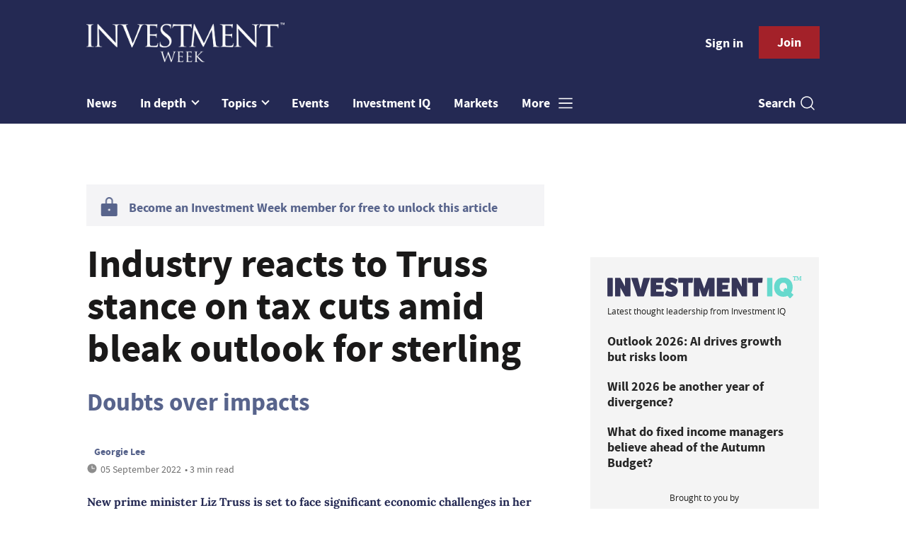

--- FILE ---
content_type: text/html; charset=utf-8
request_url: https://www.investmentweek.co.uk/get_remote_component?id=b61f4e69-aae0-04dc-a05a-37ab60d532a3&page_id=397fb9cc-d18c-40c1-a0c9-9ef2b0117fbe&page=
body_size: 255
content:
<!-- Component :: Mining-IIQ-Component--> 
  <div class="iiq-component-block">
    <div class="top-image-block">
      <a href="https://www.investmentiq.co.uk/asset-search?query=&sort=relevance&content_interest_1=Investment+Management&sort=recent&utm_source=investment_week&utm_medium=web&utm_campaign=iiq_component"><img class="iq-logo-img" src="https://assets.kreatio.net/investment-iq/svg/iq_new_colored_logo.svg" alt=""></a>
      <span class="image-info">Latest thought leadership from Investment IQ</span>
    </div>
      <p>
        <a href="https://www.investmentiq.co.uk/asset/1002558/outlook-2026-ai-drives-growth-but-risks-loom">Outlook 2026: AI drives growth but risks loom</a>
      </p>
      <p>
        <a href="https://www.investmentiq.co.uk/asset/1002530/will-2026-be-another-year-of-divergence">Will 2026 be another year of divergence?</a>
      </p>
      <p>
        <a href="https://www.investmentiq.co.uk/asset/1002514/what-do-fixed-income-managers-believe-ahead-of-the-autumn-budget">What do fixed income managers believe ahead of the Autumn Budget?</a>
      </p>
    <span class="image-powered">Brought to you by</span>
    <img class="brand-logo-img" src="https://assets.kreatio.net/iw_redesign/svg/iw_logo.svg" alt="">
  </div>



--- FILE ---
content_type: image/svg+xml
request_url: https://assets.kreatio.net/iw_redesign/svg/iw22-logo.svg
body_size: 42204
content:
<?xml version="1.0" encoding="UTF-8" standalone="no"?>
<!DOCTYPE svg PUBLIC "-//W3C//DTD SVG 1.1//EN" "http://www.w3.org/Graphics/SVG/1.1/DTD/svg11.dtd">
<svg version="1.1" id="Layer_1" xmlns="http://www.w3.org/2000/svg" xmlns:xlink="http://www.w3.org/1999/xlink" x="0px" y="0px" width="2811px" height="572px" viewBox="0 0 2811 572" enable-background="new 0 0 2811 572" xml:space="preserve">  <image id="image0" width="2811" height="572" x="0" y="0"
    href="[data-uri]
j8y/AAAACXBIWXMAAC4jAAAuIwF4pT92AAAAB3RJTUUH5gMJBgIbir+wuQAAAAFvck5UAc+id5oA
AIAASURBVHja7d3tddu40sDx2efc78tbQZgKwlQQuoLIFUSuIHYFcSqwU4GVCqKtwEwFYSoIt4LL
rWCfD3ZsyaJEgAQwAPj/3XPuxjJfBrJeyOFw8Me/AgAAAAAAAABw7l5qyzUaOTuy9ltpT675Pyme
f/g/7ZEDAAAAAAAAAEZ8OPnb1W7Sl7QvAAAAAAAAAMRvdfK37/d/JO0LAAAAAAAAALErTyR+i5e/
I+0LAAAAAAAAAPF7f/Q3L1o8iPxHO1YAAAAAAAAAyNLVy3SsVHKz89PZwRr9ia2t5erI7w8SwqR9
AQAAAAAAAMCHduT3jeX2VrIZeHSg/QNNHgAAAAAAAAAgBR8GH10dPkTaFwAAAAAAAABi1j3+t5Zy
4Le/k8Ht80OkfQEAAAAAAAAgZtunf60OfldK9fiv9vlB0r4AAAAAAAAAELOfT1O5fTz43fMj358f
JO0LAAAAAAAAADErn+p9n2t7f1s9/nf7lBoW0r4AAAAAAAAAELu/nv61P63bc7ffv3YTwqR9AQAA
AAAAACBm72T7NK3beu83z0ng7e7DpH0BAAAAAAAAIHbbx/8We9O6/f73ZrfFA2lfAAAAAAAAAIjf
16d/PVf4rqV4/NdfIvLmeWHSvgAAAAAAAAAQu1bax3+tnpK97x//28tW5OlRIe0LAAAAAAAAACl4
rvddichuu4fNy0VJ+wIAAAAAAABA/DZP/3qo8l09/fzl5aL/0Y41eaWsRaQ7zKgDAICgSilFRKQ2
WLZ9nOygf7pJKiaXUkgn2/0JGYAJisdeb4002qEgSmsphXMZxOrh9bl5mrUe0FTIpYi0T9NpAXp6
2T6meldSSvfU4qE9/Lwk7TtPJfePPTM+yAVfRwAABFRJKZX8KZWYpXpPaUSkk78f08CN6riu5ZOI
iNzIVj5zdIEZSrl/vBjySTZyoR0OIlPIvVSP/37H6wPRuZO1iIh8ks9yrR0M8PSJ2ckX2XBpHsq+
PlX4rmTz9O8vhwv+8a92qGm73znN7OWC6z4AAHhVSiWVvJHqMZnlSy+tdPK3NNIFTryW8mN3GgZp
5AvHF5jofu+CCIlf7NpN+oqInFERjqjUcr/zUyPnpNmgai13Oz/1spEvXJrHLPufcn+cXPb5iK6R
s8d//Xo8G2rly9Or87+Pn5Q7R4Ckfeeo5MeLRy64QQoAoKaQS3kvlbRylt3JUSW1vPOe7B3WSyut
/NyZNden37W+uzrZytco21HAh1JqKWV+Y4b90wkRkXMuIeDJjVzu/byVc+2QEKFaPshKCoXz3N+1
vr/leGyDlPwaOAZt5atsSf4uRi2VFCJy6+izaG7a9/l7vH28jPt8gZ+0ryNDJ2YkfgEAGkpZy8en
KtF8vo1KqeW91Hv1r3p6aeW75y6p/zs61l628j1Q8hnhPVSyv3s8pXjwetbJ5MukiUgnb0mbQESG
yleea4SAB7V8ekoc9PLfwHs//DYk8Qs9K/l29HetNPJ9qKcqsvBwn2G9c3/Mc+J1nrlp31J+vVjq
+b6dnbQvvX3neDfw2J1INqfaAID41VK+OBQREZWaWNcqWcn7F+PSVkgttXwS2an/7Z3uYX0iwV3I
+jGN10ov30UeG1A02k8LJiullFpeSbmX7H22ktsZW18N7O+SDpkQEZGbgcdqqsEhvz+X3ry44FpI
GTSpNfSZWMk9iV8o+XDid5VUcinPDcIejtPinDQYZmoppZQ3Ug6eidTa4T3qnqp8f//cDC32kPZ9
qC447uUpje8X8MsP+fLE6WureFVlOCoSv/Gqjrxt9x2ewjfOI9l/TZcnEzT90bRC+fg/E0O9KV0n
K/YVB0mosUhb6YP30ExRffDcHnr5t20cx7D/16yPLNUd+eoppJr0ZflyVH5fwbF6eO5rEXkjxZFE
kcjwhcl0lLKWD5Gnrp+PnB4+pf95fLXP/RR7b7RUJS/feQ/HZr38FBFxFAvcK57+du/E5LShmLGv
cnDtj85uTUTKysFX37tk077VxBZAzd5PS03S1PL7s+ndyWPMsGnfcvBREr/xKqQ6cVz62+G7zMex
Sn3ip5da6Qze+cXAhdShpQ739TC+h2Tw79Ev8xwmbpUUUjxOFG2SYakjKbr4stdx+uvwQv+RUu6c
zH7928ML+sHLN/Xu0/dq76kc/4A4vX+dBu/lkcdJ/Mboeufm5zl2X9W/T69fPi6ym/R8fq3PeZ1v
5GrnVV7KJ1k5v+W52Rvnz72f2hfL7h4UvnmKZDwdOa6XrXyN5GM0NpV8MjrkOG334KqVf57+3ewt
9fy3fP77TnkF9/LlRWXZy16CLjwfPD1/B8WX8Jr2CTD1E6S3WDYmhazkY2QVvuMx11KLvGj8tJWL
CX8Fs9OKY1GI/K7v3I/l+d3w/ekxTjn82n2/PlyEcfENaaccfLSQFUepGGhUJyKJffY+R/1t8mXC
T0ce3z3yff7cbLSH+sLUT5V3M9cPozr6OInf+Lg5RxHZPzrZPU95edTynFly8Xru5Grkotf00Z0u
Yewf9//7/GWpF5/CqZ/+9efjK8a0jC5OW7nZOeLcDC/0x7/fHL1BdbnqrWFjqCPWb72c8YaNyuXg
rWxpeW7PXcivSLpc+pNPX1J3SvmR6N/9807i9/roKRbc+pzgjdx+LmjpmTI90v4s0cCcd/KxY59O
XmsPC8oOuwE+CN+9db4lHBXHImzv51NlAhrn/jjlV9KJswene+nnkTWDO2dOLgTO7e0rsjuPw/7j
O719/y+Tr8l69hbsFSd/dx/11dPlMbtpNm7l07/mVcen4cP8TWRnnezf/d2Rf8OnTjsAS7Xcy6+E
X+VDqgnr8A6BO8WRx8uDid6wNMcuwBbagU2whKPiOPSBK2yrE7+ruUQamVI7AO9jWGmHBxzxdeBf
L/yfdozZKuSeg5CIdNoBOB1Drx1KAEsY43L02gEsUqsdgIVa7nevSGejmLBOpR00MvLq6G+462LZ
TjWTqbWDQ7Ra7QD2cG8MXOtP/K7WDg44qnnME/XH75b+v8g+wKe6VdhnPfJ7Er8x+Us7gNk6+fz0
7zaT9+0pX+dvIjubRNOn/c5rl79sKOl0Bss15Ssy5RQ57j6LSE154jdr7eCg6DKrM5Qmme+71H2f
vwkrxcjv13yORaTRDmC2zclPkko7POCEK/ksn+Xq+AL/kSv5Ke8fP1ZTa2bciIhIL39F2gWUhvPx
2Mq5fNg5fKi1AzLwPAVPL3/Jdu+VdCaXe7cCp3+D2377/r8yOHhwr5O3spJ3L/7W8X1u7097+P1F
unojnXx4ipkkly+tdgBGKrlJ4tM4nFo7AGSlOPG7T5EeO8O/Qj6e+G0sc5PbOJP1Tju39I+JY9UE
3l81ugTTqMfjfO/cNL6zkyHN07/Gzz1pwYWYbUcmJJT/iMjmxcdlJYVU8kqqCE8/Gunkb2mSqWOq
5F7eagcBERl+MzyknB7+/53EcMLdSSM/pR2dYb0fnOKleHr3lhGM5fQ4W/kp3eP/YKqT26P3NtRS
SCVvpFI40Oqlle/SSm90StAMLPVweFhJIe8SOVSMXeiaHHuF3FCnc4DTCrhUnfhdKWvSJQuVVw91
EZF+8OiokiKRo+JUNNoBDCDxG4vhc9Pn4/tXUkZxhN9YnLHsqrUDB+b4z8BjrTx/rFdSyzuplQ8P
OtnKd2mTTA9VcicX2kHgiN8f+dunRwqpHlNnVdBIOmnkL2lm1oY/jOf3aGqp5H10X1Jb+eup/wxc
auT3376UlXwMdGDVyl+ydXAZ7iH93zz+VEgt72QVwcFhuhrtAEZcyqfsEg+HWus1Ku2QsSDU+y7V
x5O/faMdnjOtiDwfFVePRxaYqtUO4Ig76aI/5lmu/eN7EZFKSqnkXfCq/Fa+Sjv5lVIu4JgVOmwu
QbQD/zJbXv7412wXK/molD7ayJdIv2aujSfE2JD4TVAhK3kf5PBwI189Hq6EG8e4Ri5I+Abiv5Ky
l4189fzpXMp6pyEEbPw34gZDpdx5O6J4ef+A7s2+nwdrX04xPCjDgti/in6r5MfIEhckfhdobCKs
Rs60Q/RqJe+502SS8Oezpt+IvZxFmi3AKZWsghzld/JVNjPPQJlAEIfOUrrgZJr2FRGp5SZwHcpW
riJOEpmnfUVuTzVYRsQKuZSPHtMGoRKhhazkg3Ll75XK1ItLduftxKaXL3IbLK2od9kxXZ281g7h
KJd1vr200so/0oiMtMZ5aOZTSil/ShXsNkPbhF0t90HiQkqmp33HX08xf1LAl18jn39LeFWUsvZ6
dJ+n8Mfx5mkKEr/pquWTx6P8Xr5M/g7d5e+cCunKNu0rInIjl4Ei6+Uq8hoEu+eCiop0FfLJ0+s+
9AFUKZ/UvrR4B2i493Ig9Tlgyve3ldxxgmZhK+faIQwq5JuT12QnW/k5s11MJZWUnm8ztP3cs7mc
jKWYnvY1qU5K6qQFDpi8Kv7QDjII+svbCv9pYZOm6ORtxHc54bRa7rxcjm/l3FF51Q+acOFAzHdW
Hvg/y+WvAt3e0ctZ9EmiympprhGlq5crOXP+tu7lbfCr5p1cyGuVd9Y2+vdzntx/XnfyVq4VvuS2
8npshlLs+KkdwKBafs1O+m7lQl7La7mafcNeKxu5ljP5r7yVK9l6eVXbRphPT03EoDRYhgsNS/NB
O4Bo9HIh5ymdtKtrtAM4qZR7ygOS1chbD2eKWzlzlPQtSPpiQK8dgA3btG+Yvj553qjhr5ch/Guc
J37PlV7jnVzI2+CHbjQ50dE5Pohq5K3aZ3Mv51w8MNZoBzDgcuYpWSsX8l85n53uHdryrZzLf+VM
bpUbS9Wqe0du/jRYpuZVtyhmf2+TZfLgLi2Uv1Y7gFEVid+E9XIhn51usZULZ+fudeinA3DNPu0r
svF+6v05ga+WKb5xpShhrdPE72fVtEwrZ0ETsS0H1Wr+critjYeqdzu0CjHVaQfwQiF3cjN57V42
8lreysbz66+RK3ktb9WSv7rTzyE/ldFS1PsuCX/tl9we3ees0w7AQDXjSAP6rh3eB9s7fWdXwZ8L
wLEpaV/xPNFak+3ET4Xc87GRsNZZt8zWSXP5eW4D9sBymXqEna2zLYWfwXnIRZR1rPHptAPYU8j9
5DZHvXyW14GmvnzQypW8lnMnr7TWaukq2BiBZ9T7Lkdl+LeutAMNqpMz7RCSEGfzqJdMelcjXlfO
jvKvnJ7lvgv/VABuTUv79l4rBWNILfhScPtJ0lxdkoij5UErrzOtq8euxtFWYvlkphPfuFY7gD3V
5IkwHlK+Gr2kH279nd8J3S5yTiswpJ28Zm24HBWgS/HRcLlCO9DAWsc3l+ep0w7AEInftLk5ym8c
3x1YKzwTgFP/mbjeVhpPb4BtMl8r0xRyz+1ECfss69mHw0009Yq9nFGBDgPuKt3n6+Wzh5v4etnK
3zs/vzF8n5deZh6eP5p4TO+1t/V8Z9G4Ti7ks3wKNiFrpTpaxKr3voda6miOS+BPafxZ9ko71OCu
5YOHb/N27263P40/4+Ns+NNpB2BsLd9pCZYsN0f5X53GVCs9F4BDU9O+Il89vQW+KD0T4VQkfhPW
y5fZdTFuv4rmjofEL8b0DidFcOFWPjo/PfMxjWh98MhukvjV479ro23Z+e5hm9NMTfp20bTz6ORC
vshNgIN+5omGW5XFsp8ieb/BJ/Oj11I7VAWfndeIbj1cMB/6nqh3/v1wz4ifC9Kth236cidC4jdZ
84/yXU9oXak9F4Az09O+G7nxcC2yW8SBZyXf6COVrFv5OPOVv9Uewp5ezuVHlHUFiMVVdAf7Xx3f
lLzxMsLGeMlaRGr5U6pIa3ymmpr0vZXPUV1oaOVMVnJnPRa7MdTawzwy9vFR9EY9H5+3dO8stoeG
SWMJ81cjJ5B5veue2YyKet/8FRb3LRTawSpwf17ro3FEP/A+bQaXLKSSUkp5I6WjpFXvYTz+kPhN
2ZeZ9b5bx/HE2YKrMVimlX9Gl+mfzoHcTYn4+8xx7BLU6XsrKYdwanraV2Tr4cbHrdYTEVgtd9F0
yoSdfuYrfxvdgVMnZ/LD6x7i/LpcimLm+tsID5w3jtO+f8/fxCyNPB++FVJJLW+kmlHr0Exe06Vp
Sd9eLqI8EthKI3eyslqntVq6chht87j/f/Z+3tdHdznH1nMCZOt1P/XRRx4SyrGemJRWS3+I5HMD
vlxaLFtpB6tiY/UcjWtVR7OfIK6klHfGU/rFN5op7qRNMGqIPFyEmcP1VOKVsy110snuxfJusHlK
l1BLlWFtkCOKw6Ty8/HYQ+7B72X9PsAYHZqT9v3LQ9o3nltTfVtL3pPX5ezLrFd+jK/xVq48dEt9
VmkPcNGqWWv3UX5OddI6fVV12gPa0T91/y6llneySrTualrSt5WLaE/TejmXtZf7nB7MuTzWSCd/
Syt9BicL8WkMHnk4uSillFdSRlI/XFotvZbPvHYyVhhP57ZcfzlO+8aklfbx8lgttbyfcATVK0Rd
zFz/3ksDL/jXy9byMvu+xmk0c5qm9NJKK//slXfAlaEj3u3AcrU8HKO9kcLpnXWt9hNgZ161r3uN
ztOgYi394w2KSEsr/YxDkUY7/EG38t7jLcaFVKl9NGajmrl+XF19n/2Vbdp3N6qNbORCVvLeMvnb
aocuxYSWCCKNoxmc/dlIK3eeLmTV1mt00sh36pki0e79VEgllbyRSvGy55+Wy3+K8iIf3Li0/ERe
YtOPZtbRfSoaaeRaClnJR6tPp14hVpv4hhQkfpP114y0b+M4lmpSDA9HZ53jWDBFI7uvilLK2XdV
Jun/Zq3dOI7GpIdcTi6DzQ8Ot7Yz1m21gz/Cb3qv1h7eYlWz1t5Gebu9SKyXT/zYyoX8Vy4sDh57
7ZAnTRS5SWKy09bTSWRlGcWVvJbXcuGpLzXm6qWRW7mQt/KHnMlnlU+synL59dJOgRaFWl8TrXYA
wfSykbfy2qKJl0kH9/gU8m0BqfwcbWes6/q+Wpt7sXrZyLn8V87kWrYkfaPUSSPXci6v5b9yLrfL
+dyfl/ZtHUfTaT0Nau5I/CZp+hdKqx36UZ2XySd+o7uvljcz1o35foRGO4DgNvLaKvWraUo97CaZ
SsNe3nrod10b7/1WXstbuU3ktQCRRq7lTP6Qc9lMurDRBYvUbc90xGNtnfoqtUNWEWMbNp86ubBK
/aaonDi1LHTNmX2gcxxLZbzfC3ktFxHO4oNhvWzlSt4+/tWyNy/t6/rKX5pXEuch8ZuiZvKanXbo
J/i83rXSHtxi1TPW/RL167XVDkDBRt7K7ehSvXKU6wnfaukkfR9cGJ0otxZbNLlA08tneS1XUb8v
cdxD3f65dZKlm7i/2noN6n1zZZ/QL7VDVtFqB6Cgkws5y/pbZdpMA9DWTF6zcxxJbbTPM3k98dIu
tHWPNdrxzi7ixLy0b+c4mlbraVB1w4RXyekmf6zHfWnDZ23nSntwizRnhvnOIMGoqdcOQGnUV6MN
WVrVCCu5s15nm1jSV8Qs8fuPxfbq0SW28lquF/q6z8lD8vdzpH9J6n1zNCWdb9sZOg+ddgBKGnk7
WuvWaQc5QyXftEOAtelnzI3TOOrRJXq5ktcLvAsxNw+tb87yvf8hrt6+vdbToKqY1AURutqJ63Xa
gZ/UeLzF4b324BZpNWPdWNMSvy3tZsxnMffALSacXLUJJn1FRK4cJtiLkbRML+fRT3cHc71cy2vP
n7HVpLWo983RlL6+lXbQKlrtANT0o/chdNohzlJPuCANXZ12AI+qkd+3RvfhIRVNvq1v5qV9XSdq
W62nQRmJ3/S0E9frtAMf4a/ed6U9tEWa3lO5y/MrLxPxJko/WSeN+mTTmb3D9Ht18retnC2h69jC
PKR+N962X0xcj3rf3NScYVjotQNQdJF1veKaxG9imsDrHXP6TGojb6M/t4eth9Y3rcFySZmb9m2d
RtNrPQ3qmGk0NX9rB+CJv2RfQeJXwWrymvFO5vZbox2Aqu2JKRh7tahWcmm9znlqh007ejl3tKX6
xO9ao4NPpKiXC2+1++XE9ewn/0LcpiXya+2wlbTaAahK9SKsmbXcaIcAK512ACJy+rJ8avNSwFwj
b0cnu08sGzQ37QtXmGk0LW3g9cIZ+4ibjjYPoVWTP1N8tvuAG9dHD4i1OogXE06pPieevm8c3dp3
vJqkjbilB1xo5LWXI4Ny8pqXSs8EfKgXm8CFvf5EEqvTDs6BS6ZRT0o3aa3eaQynWnCR9M3ddV6X
wuamfTuHsbR6T0MUmGk0JX3g9cLxV++70h7a4nyYvKa/5D/cie1w077BQyvX2kHP9tnJcVB15PF0
W2DAXO9lCpHpU3J95Fg0I9OPAyrt0FV02gEo2x69FNtph+bEHYnfhLST1nJb+lAf/Q1J3yXY5lR6
MTft67K4uVd8HuLATKPpaLUD8MhXyo82D6GtJq7XJFGBmUKMvp+BmJ6DakKNYA6HzL2Dhijl0TRb
yi0wYK4/0VWzsdjOrmpyNAX1vtkoZyS5Cu3gVSR2064HuV/2J/Gbjn+0A5Dj36RtAs3w4EJG99zR
5CEuzDQKfZ23ZBJtHkKqJt/km/tBfz6+Dj7aq8Ri3+DhNpPLZ9vZCbv6yOOpt8CAjfOI3g/U++Zi
zgR9pXbwUNFE9Enkx81CK9nT02kHIMdbcF3kkgrEqNbZPB7KSPvGhplGU9EEWkeDr7TfSntgizL1
1k5/aX+4thk87GwVIllb94/sM7q88HXm+m8GH82hBQbM9Y6r3+sZ61Lvm4c5tb6kfZfry8BjnXZQ
DhVyT+I3CZ12AHKs2vdz9hdHsKvJ44xlbtq3dxhLq/c0RIWZRqHN17X+glurAqonrpfFV9tibLUD
eGRfU/Ylo0qJzcyxVIOPcgPh0rQRffpS75uDj7PWnt4dOmWddgAR2A481mkH5RSJ35w1Drc1PDU2
F+WX5zqHz8C5ad/WYSwxdHCJAzONQtuX+ZsYRJuHUMqJh7T+pvRzr9UOIAJ/aQcgIiJr67qwXm61
g3ZqO2vteuCxW6ruF+jW2cWQaub61Pumb+6F9kp7ACo67QAi0C/g6KqQb1zail6nHQAX5fFk6LJ8
ox2UHZo8xImG8/H7rh2AV3Or145ZcZgVyGrievFUm43rtQOIQDPwWB88imXX+j6MZ7pq4LGcWmDA
XO/skmsxewvU+6bukr8gJorjgrJfpdzzDolcpx3AYAuuTWrJPjixieD1OBNp31iR+IWujaftrrUH
thDTOvv20TQNgJmhqpzWeivzUOsr0s5IY1cDj11llhaHqY2j7ZSzt0BTprQVM1s8LLXaFyJDF5Rb
7ZA8qEj8YkR18EhPre9i+boTOhjSvvFiplFo8vXhNnWiMdiY2uIhtxrMJWi1A5hQ67vN8HW2nbzm
YTVJk1CrFbh1OKVmO2k7pYNY5qYNoWn+vVVz10e62oNH8mzEWMk37RAQtfrgkc8ZHr/CzFY7gLli
Svt22gFEhobz0NR5uoml4lUdwGriehvtwGHtb+X9ryYkmJK/Yj5g+k2x1cEjNHhYspevpGnpFhfT
cZXU+ybM/nLcoVJ7EFDSLya1Vcuddgg4oVPdezUQz61qRNDURVBoM0tMU7p1ek9DpEj8xqzTDsC7
r562S72vf9Oe4wz6Fi1Q8+LnLvD+7SsC29QPnAY1k9esX/xM37hla51spXKyFRepQ2iwb70zxMU2
UtNqBxCJVjuAYNYkfiPWqe69OnjkQjUeaGu1A5hnbtq31x5A5phpNF6ddgDe+ZrWba09sOxNb/GQ
llY7gCj0L37ugu69HLgFboyvC0q6ps59Xh08Qq3vsjXaAeyg3jdVbhL2hfYwFPTaAUSie/Fzox2Q
RyR+Max88XOT9fsA435qBzBPTE0eMISZRqFn42WrxeQWBDCzmrRWk1waNc9ec7Za1b1P6f65VY3Y
n2bSWuWLn6m5R+9gG7WjWKj3TdGU1jtDKu2BQI12+6iw1lzgwoB3L37movzStSM/R460b/yYaRRa
mNYtTdOe3zxrMJenC7q31YT4wkYYzvdJa1Uvfua0Aq12ADuo900Rk/Fhrl47gMDu+KTDgXLvJ2p9
8VKvHYAd0r4pqOReOwQskq9p3VxVomDItBYPHdO5Javd+ylkjU494Z28DRhfWM2ktd7s/UStL1yo
HG6Let/U1M5qvd/N3wQS1b74udEOyDsSv3ip3PsptUZ4cK/VDmAe0r5pqOg7BBW+KkBX2gPL2HrS
WtT6pqtX2/OUuvJpNbEp6CelbIu9n3gfwkXFfuEwGup9U0OiHpjijrYm2FHv/dRlXLQAU712APOQ
9k0FDeehwde0btyC6M+0Fg8b7bDhSBtwX6sJ6zQB4wttytjqnX+3WT87MLVfsd9M2ELpNB7SiCmZ
Ms3mMZX2YBCJXjuAQO55zeMIan2RPNK+6SDxCw0bL1t1eWKCXdWkE35uLc9HH2xP1YSawi7r08cp
c/z2O//mtAJulI63VmsPCMZcJukL7cEgEq12AIEUJH4jE8v9YT3FMRCRxEtXSPumhJlGER7TuqWF
6dyWrgu2pymvtTZYdBqmjO55Hfpr40GnHcAB6n1T4bolR6E9IESh1w4gmELumX0EIrL/TfxlQe8B
ZCumtG+jHUACaDgfj1Y7gED8TetWaA8tS6sJ6/j6GyOMfu/fXbD91hPWmVIPm452wjp/Pf63l3Pt
8BGJbvYWXE/F5W6SMPjlOkFfaQ8ISrq9n/L+5t5XyDfOTyAi3dMxXSvX2sEgEr12AHPMT/smPfwE
kfiNRa8dQDB+KkELpnXzoJ5UpcCt5WnbPSFrgu21mJQQ6ILFp6Gf8L1wK7fSyEbOFnMpEWN67QAG
UO+bAo6rXOi0A4hCt/fTVjucoCq5J/ELEbmQrTTyWc60A0E0ds+4eu1gbM1P+7baQ1icO6ouktVq
BzAJ07qlg+nclqjd+fdfUzdirZ60VhcsPh3thNFeyZlcJPrtAB/avZ/6CVuonMdEvW8KLp0nq2rt
ISnotAOIxPbpX93ivp9I/EJEpJVzOZPr9NJ78Kbb+XerHYytmJo8wNQ3brtK1D/aAUy08bLVaZOP
4ZTVhHV8pfURynbnRrRNsL1Ou428nbRWOvq9nzrtcJCo5ulf/aT3TOEhJup9Y1dwMR0OPd8HdqUd
ioJKbrRDABCdZuffrXYwtkj7poiZRhGWryYAnKK4Na1fcrrTuTXaAUTjTG6lkW3QG9GqSWv1ASPU
sKQOiPDn+VN5yrdv6SUm6n1j577WV+SN9qCgppGzx1vct9qhqFjLnXYIACKzOxtOcufPpH3TxEyj
CMnftG5w6f2EdZjOLQe9XMmZnAdNqtbag45Sv/PvTjsYJGvzWLffyO2EtUtPUVHvG7dpTZ5OK7QH
BUXN4y3uS0XiF8BLV9KJSJ9iczbSvqliplGE5OeKVkni16Fi0nSPTOeGKapJa7XaYXu3O8JOOxgk
7EL+kD/kbNKlnMJTTNT7xmztJd3vY5tAKtYLTnoDGNLKa/lD/pvivDikfdNFw3mE46v/65T6VAxb
TVprox02klROWqvXDtu7Zuff4abXA3ZV3rbso54UbvipxS61hwWo+jSpoAIAokPaN2UkfhHOxstW
17yCnZmSQmc6N0xTaQcQrc3Tv7baoQCO+akoxXz+/jKF9tAAVXckfgHkgLRv2ir6DiEQX80AVtoD
y8S0hhnJtaNHJJjo55gr2chD169OOxQs1DuP26a/b5z81WFX2kMDlN1xpgIgfaR9U7ci8YsgfE39
9VF7YJlYTViH6dwwVaEdQLR6uUi16xcwinrfGNF1GfDpjssfShrtAIB8kPZNHzONaum1AwjMT2Vo
xUmkE1NqfZjODVPV2gEAOKLyunXqfePj829Saw8OUFfIPYlfAGkj7evf1nt6cC032oNcpFY7gMB8
9YGl3ne+asIBaU89IgBkp/C6dep9Y1ORmsXiffa8fRK/ABJH2te/n3LmPfF7ScN5BLDxstWV9rAy
MKXW1/8FKeSqnrheoR04kL3S+x6o942L30vnr7SHBxi49l7IUMg3jmEApIu0bwitnHvfBzONwj8/
TQGmTUaGXasJ69DiAaFV2gEA2Su974F635iUno/+S+0BAgYKuZCt532Uck/iNwGddgBAnEj7htHI
hfd9kPiFb76mAHuvPbDE1RNOzNrFNSkBgPwVAfZBvW88fP8tCu0BAgYqEbnwflxbkfhNQKcdABAn
0r7+PdwgtZEr73u6oZYKnvmZ1m3NYdQsTOeGsOrJaxbaoQOZqwLsg+/sWPiu9eUeDaSjl7MgiV8A
SBBpX//Kx//eBug7RMN5+OVrWreV9sCStrJeo/d+MxwwpNIOAIADl9oBQESEu/yAHb2ce5+1opI7
7WECgD3SviFdkPhF8jZetup3SpK8Tam78pW+B04rtAMAMvcuyF4+8l6OQBHk2KnWHiZgrAswjfqa
xC+A9JD2DevK++0nBX2H4JWf5gAV04ZMNqUzMi0eoKPSDgCAAwX1vhG45HgfeCHENOokfgEkh7Rv
WCH6DpH4hU++pnWj3neackKLh4YJD6DklXYAQOaqQPuh3ldfmOOmSnuYgJUQ06ivufAFIC2kfUPr
A9x+wkyj8MnPtG4r7WElajVhHT9/QWBcpR0AkLki2H4utYe6cKEm1guzF8CdTYDE7w2dtQPotAMA
8kHaNzwSv0ibn76wU6pWIfLBeo3Oe49x4JhKOwAga2XAfVHvq+tToP1wjwbSswlwpHtH4te7TjsA
IB+kfTW0cuZ9H5XcaA8ze512AGo2XrY6pUft0lUT0mjU+kJTrR0AkLEy4L6o99W0Dva3DrUfwCX/
06iL3FGwAiAVpH11tEH6DtFw3q+/tQNQ42dCsFA3LObEvtbXV9IeMFNrBwBkrAi6N+p99YSbD6HQ
Hiowqh547ML7bDoid9zDBCANpH39KwYfDdF3iMQv/PA1rdtKe2DJWVmvsV1wlTpi8E47ACBjVdC9
FdzkrKQO+JcOtyfArTDTqFfawwSAcaR9/auOPL6RW+/7Xsu19vCRJT+NAsJVr+RhNeHmSz+V2oCp
mtoxIBt8a+sI1dcXSFkvZ95LHUj8AkgCaV9NVwFut/5ELQY88DOtW0UPOSv23ZB91WkD5lbaAQDZ
Cl1NX3KMqaAO3Cyn0h4wMFEv596nUS/kG5ezAcSOtK+uC9l63wczjcKHjZetUjlkbsrttdT6Qh+T
NwL5oO40vNBHSoX2gIHJWjnznvgt5Z53CYC4kfbVFqbh/Fp7mMiOnwTiSntYCVlNWGejHTSy0M9a
e8XpEeBJFXyP1PuGVlp8+5/LuZM9AukKMY16ReIXQNxI+2rrAzScF7nhFi045qddgM3pzNJ9sF7D
T2sOLE87c/219gCATBUK+6TeNyzz57uTrZNv/VJ7yMAs2yCJ32/awwSA40j76gvTd4iG83DNz7Ru
3ABuppzQ248WD4gDzVwAH0qlva61B74gNs/2Z0f7/FN70MBMG2fvhuNqudMeJgAcQ9o3Bl2AvkMk
fuGan9rRNbdJGVlbr9EGuK8Ay9DPXJ+qfsCHUmm/1PuGY37RrJONiJP7sirtQQOzXQdoc7Ym8Qsg
VqR949A66b51WkHfITi28bLVlfawkmDf4oFaX7jSzt4C9b6Ae4XFshuHBQfU+4ZiM5Wr/+pGIBZv
DJa5IPGboEY7ACAXpH1DKAyWaQL0HSLxC7f8JBJJCI2rrau6eqZzQ0TqCU1KAJxWWSz7VRrZOtsz
9b5hXBofxfdPf91u9l5r7WEDIwqjpa4C3PW2lkvVZwIABpH2DaEyWmrDTKOJabQDUOdnWreK6UNG
TZnODXCnmb0F0kSANnf1oDRuCaGwuCz+5amWu9MOG4hEqGnU19oDBYCXSPvGZBMgNUPiFy75mdaN
et/Tigkn2LR4QFxq0kSAY+8sl3d56Zbvbf/M5z7o5dbpnivtoQNO9AFm0xG5I/ELIDakfeMSou9Q
JTfaw0Q2/EzrttIeVuRW1pduGup94NR3B9vgmwjQ04iIy3pfGrf4N6XW10Uvdruu0UDMQiV+V9oD
BYBdpH1jcxGgdQAN5+HOxsM2uV30tPfWa1DrC7d6B9so5Vp7GEBWKus1XF4SpHGLX2uLBlibnX//
42DfhfbgAWfaQInfSnugAPCMtG98zoM0nCfxCzf8JBTtE5vLYZ8U7xxO3AOIuKkfE/lEH2/AoWLC
OtT7psI8rb5xfn9PpT14wKFWrrzvo5B73jcA4kHaNz5hGs6vqbOCE36mdTPvYLc8K+s1/HRgxpI1
jrbDBUjAlcJi2ebpXy5bNVHv68/K4iLZfiq/0Q4diE6IadRJ/AKICGnfGPVyHuD2k080nIcTfpKK
K+1hRct+4pxb7ZCRoc7JVmq51B4IkIlq4nru7tmh3tcf829+97W+9pMFArHbOLzT4ZhCvlHEAiAO
pH3j1DHTKJLhZ1o3ZgUfVlnfFu/n74Olax1t5xPVMEBw/c6/b6n3jZ5NQv1lGr/XDh7wrpqwznWA
adRLuSfxCyAGpH1j1cpZgL2Q+IULGw/btE9vLoN9OpwWD/Dhu6PtFHLHSRHgQG2x7M+df/cOu79T
7+uHeTq9Obgk1xqve1yl/QQAJxWT1roIkPitSPwCiAFp3xDqSWu1AfoOidxwMIfZ/EzrRr3vkJXl
8n56LwONsy1VcqM9GGDRXN7szDe3e6XFeYSfG9cL7acA8OIiwGw6ldxrDzNhnXYAQC5I+8aMhvNI
g5/U4kp7WBGyn+rOf+8yLFPr8NbhNfedALO9sVi23/upc1jzZjP1GMzY1Po2A492DmIotZ8EwIsQ
06hXTF872d/aAQC5IO0bt02AyZhI/E7VaQcQER+NBEoSvwfeWy7v8uZdYF/jcFvcdwLMVVgs2774
2eV3OP193SotLosN33vVOYkCyFEvZwHO59YkfgHoIu0bu6sAfYcK+g5N0mkHEBE/04bZJjlzZ58I
3zKZC7xx1d1XhG8hYL5yxrqNw8s4a1KETpmn0TuPF3oL7acB8KSX8wDHyiR+Aagi7Ru/iwD1epxy
Y66Nh23atzTI28p6DVo8wJ+t063xLQTMU1os2x084rJHP/W+7hQWtb7HvvFdXKKrtJ8IwJtWzoIk
fi+1BwpguUj7piBUw/lCe6BImJ9p3Vbaw4qK7VQ5DRXp8Khz/PpiajdgusJq6e7gka3D9zP1vu5c
Gi/pskMzsCyhplFfaw8UwFKR9k1BH6jhPIlfTOdnWjfmBH9WWZ9I++i4DDzbOt4eN0ECU1Wzt+Dy
7hDqfd0oLI6Cjv/9egeRvNN+KgCvtkESv3ckfgHoIO2bhj7I7SfMNIo5fCQZ7VOd+bJNgVP5A9/c
v+e5CRLwrxt81GWPfup93bg0LsfoT3zjt9rDALwrZ29hI1cB4rzjPkYAGkj7piJM4ndF4heT+ZnW
jXrf31aWy1PrC99aD21EuAkSmKK2WLY78jj9fWPzwXhJP422npWqzwMwpnSwjdsg5RJ3dMoGEB5p
3xDeONlKqIbzJH4x1cbDNlfag4qE/fR2G+2QsQBbD9vkJkhAxy31vlExfw57uT3x285BLKaRACm7
CHDsXMg9iV8AoZH2DaFwtJ02yO0na6bVwUQ+qk1KEr8iIvLecnmX0/MAx/ipMCPxC9iyKTDojjze
O72Qs9Z6KrJhXjH95WTCvnMSTaH5VACBXHiZqWQfiV8AwZH2TcsmSMP5Sw7WMYmfad1sE545sk9+
+77hExAR6Tx1jSTxC9gpLJb9++hvXE7r9pFE4Sw29dK3AeKplJ4HIKzzAN2wC6ZRBxAWad/UbJwe
lB/DKTem8dFP1r69QX5Wlsv7ScADh3xdYOBbCLBROtmKy6lACyZonMW8r+/4zAqt9mCAZPRyRuI3
Go12AEAuSPum5zpQw/m19kCRID/Tuq20h6XOdmI7an0RytZbz3m+hQBzpcWy7Ynfufz2oN53utpi
kr7xcpDeSUTAMvRyEWA2nYrEL4BwSPumKETDeWYaNdFoBxChjYdt2iY9c1Nb1nH1TOeGYHy+2kj8
AmYKq6X7E79rHR7ZUO87nXlf3w2d/AHHwkyjTuIXQDCkfdN0EeSGLRrOw56POtNq4XNIm9/q+cBf
/SVwyGdtOYlfwETlcFv099XnttZX5LuDmGwmDQRS18pZgL1UTKMOIAzSvqkK1Xeo0h4oEuOnq+yS
630LpnND1Fx2Az1E4hdwrT3528Zh9Sj1vtOYX+x1+dc6rdB4IgBDhfMttkGmUV/LXYC9AFg80r6p
CtdwvtIeKhLjY1q3lfagFK0sD2YbJm9BYH4nGr2jGgYYUVst3Y/8nnpfXaXFxS6zv1XnJCogXpWH
bW5I/ALIBWnfEEovWw3TcL6QOw7ZYcXHtG7lghO/ti0efKTdgVM62Xrd/iUnRUBALrvFUu9rz7yv
b2N4f1XnIKpS46kAVG08X9Z+sJZr7YECyB1p3xBKT9ul4TzitPGwzffag1JSWldxbbRDxgL5PjFa
cwESOMGm72pjsIzLVkG2ly6Xzn2tL4CproMcVX+inRUAv0j7pq2V8wB7IfELOz56y64X+hpcWy6/
0Q4Yi9R6f+Wt+R4Cjiocb8/lXTs2aUzYfOubz6XQOomsDvxMADG4CHJkzTwGALwi7Zu6JkjfoUq+
aQ8UCfEzrdtKe1gqbOukmM4NOvxXnVVyz23GwKDS8fZ6p98l5k0LUFhMYWv+qdtrDwtI2FWQOTNI
/ALwiLRv+sI0nK/prQgLPvrLmp8K5aO2PJnfBpvTG9jXBaiHqeQHk4wCA0qLZb8bLXXrNLp1uKci
cZfGldshPnP3VYH3B8QhzDTqIne8xwD4Qto3Bxunh+fHMNMozPmY1q1aYKUf07khHVdBJhm9J4EE
vFB42KbbPvHU+5ryUesrYtbReUwR9JkA4tHLWZCyinsSvy902gEAuSDtm4erINf8SfzC3MbDNpdW
71tYJrg62WqHjAVze1v4MYXcyaX2UIGoVF626rJxC/W+ZsxnMdCYvvVV8D0CsejlPNCl7Up7qFHp
tAMAckHaNxdhGs6vOXDf02kHEDEfCaCV9qACsx0vfX2h6zrQZ+INlyCByRrD5dw2EaDe14T5s2T7
fd87iK4M+EwAsWnlLFDit9QeKoD8kPbNBw3nw/tbO4CI+ZjWrVxY4te2unmjHTAWL0SneRGRtdxz
wzHwqPa0XZdtg6j3Hbc2Tvf01s3dfjqIrwj5ZABW3gXYRyvnAfZSyDfeawBcI+0bRhFgH+Eazq8D
7AXp89Fn9r32oAIqLW/08tFPGbDTBLv4UHMrJDBJb7xk4/TyLfW+Y2xqfXuF+CqFfQIxaYJc3K64
sA3ANdK+YVRB9hKq4fzdwmouMY2PNKR537v02db60uIBMQgxsduDSu69VTkCKXljtXRrsazb/r6r
AM9FumqLW7tvrbfeaQ8PyMKGxC+AFJH2zUuYhvMid1zzh4GNh22utAcVzNpq6TZIrT8wpg/W6OGh
B96l9oABdYW3LTdO04VLm5bVjnmt75SL6p2TGOswTwUQsc2Eyy72KvmmPVAAOSHtm5twDecr7aEi
ej7qT5dy2riyPJGn1hex2Mo24N6Y3g0oLZbtLbftst63Jm14lM1z4/JvAsDWVZB2VjVHNwDcIe2b
n1AN50n82mu1AwjMx7Ru1UJmuP1gtXTPdG6IyEXQvpNr+cHNkFi00mLZ1nLbG6f1vvT3Pcb8kva0
v0jrJMoqxFMBRO8iyFH3msQvAFdI++YoTMN5Zhq112sHEJyPad2WUO9bWDaz2GgHDOwI2ehBRKSS
X6QjsFiF5+27vJeEet9hNn2Pp9X69k7iLPw/FUASroKU8pD4BeAIad88hWk4X9JwHiN8TOu20h5U
AGvL5WnxgLhsg/S+e1bID+t3DZCHymrpznr7br/HqfcdYv6sbCdXX/cO4vwzwHMBpKCXs0CJ37X2
UAHkgLRvrkI1nCfxi9M2zre4hNnA7Sqa3U66A7jwOXhTmzuqYoBRf1uv0VPv61lpkdiZ/rdoHURa
+X4qgGT0chbk6PuOxC+A+Uj75itMw3kSvzjNRx3qe+1BeWbbv5haX8SnD9zhV4Quv1im2vsebp1u
jXrfl8wv9DYeZkwAclAp7LOX8yDHOctO/DbaAQB5IO2bszAN5yu50R4oIuZjWrd15qkdu1rfTrba
AQMDWrkKvs9KflFLCJzQTVjH7aSh1PvuKyxSOtP6+j7oHMRa+30qgMkKlb22chYo8btSGR+AbJD2
DaNW2i8N5/1qtQNIgo9p3Vbag/LIdjo3H88v4MJGYbLBQu7lUnvgQECvrJbuJu1jTrrx0BImZjV3
aZywamddRrdv7wFgTCtnQfZzR4sVAHOQ9s1buIbzy0z89toBJMHHtG45nzSuLGsWbrUDRgQKqaOs
gb9QuTh2I3dRPhuAD2WAfXROL+GsgsSchsLieCaGhk6VdgAIqOLvbaANMo16Iff8NQBMR9o3d+ES
v7R6wDEb51u07X6bkg9WS/tIqiM11/JL7uVXlO+KMDdAvrTmBAmLUVgt3U3ci9uUI/19fzNvWjU3
9d46idc0WqSulHv5IT84uzOwIfELIHakffMXamKdy0U3nMcpPipUcq33LS1bwtDiAXfySQqxqxoL
pw90A+RLldxn3QwG+K2yWrqbuJd5DQZeWkd5kUqD+af23EYbvZN4S2/PBGJSyY/Ho1HzJiRLtnHc
CGdYwTTqAKYi7bsE4RrOr7WHiij5mNZtpT0oT9ZWS7s9EUeKdj93K+1gBoW5AfJQId/kWnvwQDbc
pjWo9xWxSX+7bbMxnWm8SFm1l16stMNJwnWQdyiJXwATkfZdhnAN59faQ0WU3Neklpkmfu1aPMTQ
6Q+a0rjLIkwdzJBPnCIhc7XV0u2MPTVOW4ZR7ytik/yefxTVOIn4T19PBaJR0B1/kosgid+KoxoA
U5D2XYpQ9VbMNIohPjrQvtcelAd2E930stUOGKpe9lTvtQM6KkwdzJBafvCtBDzqZ61Nf1+3zL/x
+2gmb620A4BndJCdLswktiR+T+m1AwBiRdp3OcI0nBcOFzBo43yL5hOhpMMulc10bstWyd2LR35q
h3RCmNOhIaXcJ1ETDUxRBdzXZnJn4CHU+5r39f3i5NvexTaQu5uDz5RGOyRDpXYAIoGmUa+YaO+o
VjsAIFakfZdkI1cB9sJ1Ygzx0Y5gpT0oxwrL5BQtHpZsJfcHj3XaQZ0U5nRoSCF3BylyIA+F1dLt
zL3R39ed2rhBh6ta39bBNiovzwXiUAw06+u1gzJWagcgD5PYtgH2s+aYBoAd0r7TFRbLvtMO9tFt
sIbzlfZQERkf07qZV8qkYW21dBN5kg/+FHIj3wa+g1rtwE7qA00uOmwtPzK8PwB4ZbX0PzP35vYe
k2XX+5onvbcRpd4K7QDgTTV4Z0yrHVZiejkP8n5dTuK30w4AyANp3+kq7QAmCdNwnukAcMj9tG5V
ZqeMdtO5uX8+l6vSDsBCIWv5IZeDv2u1gxuhm/it5Jfl9FdA/MrA+3N7l8k6cPTxqCw+jVzVWLdO
tlK6fioQgUrujvTB/64dWnK6QEc664W0evhbOwAgD6R9l+ciSJemZTSc77UDSIqPTrQ51ftWVsnH
Tm2KrBwV2gEYRrmWO/kld0dOu1vtAA20qonfQu6PJMyBVBVWSzez93fr9B38MZFPX/fMj17cdVSe
W+v9oHT+XEBTJZfyQ34cvQTTageYoFBHOpcLvnAGwBJp3yU6Z6ZRR1rtABKzcb7FlfaQHLJLYVPr
69Kf2gEcVUgtK7mWb/JL/id3JycybLWDNdLKmer+b7gXBVmpAu+vd/pNXiz0Qkxpka5x2095vkI7
gGSU2gEcVUktl3Ij9/Kv/BiYxG1Xpx1sktogs+nIQC9mABj0H+0AoKCXsyDddyu5l7fag0VEvjg/
wStlJVvtYTmyslp6ox1uVtbyWa0Gtdw7NXz46U+pDn4zLpUb4Vq5UO1Jt5ZKzjmVBSZy+03+0XH9
cBps+vp2zvbaOJlEr8rmqMu3tVyr7bse+OmNFAe/GdeqjSFtG5EgRzp3whkBAAOkfZeplzP5FeCK
fSV3cqE9WESjk8Z5b833mZyArK3ej+5u+oSISCG/vJ7aVEHqo5oA+3BjI2FOh46p5IecJ/R8AcfU
lss3DvbZycZhhVkhl4rJMR2FxfPntpcyQvok7z1e0iiCVPq3AfaRq42ESvz6mDQbQGZI+y7VQ8Vv
4X0/axESv3jy1Xnady1XWVQKMZ2briKDyb5a7QAsbEQ38VvIfaAJToH8fHZ6Y/Hy6n0vjZdsnKZz
eidbeefyqchcpR3AbK12AEnbyLsgTRi+yRl/KQCn0dt3uUI1nF+rntwjLj6mdVtpD8qB0irpyHV9
DOm1A7CyUb8geMd3E5JXqey1c3qXzdL6+xYWnfzd9vVttYeO5KTSPEokzl7KYS4vF0FaNwJIGmnf
JWvlPMh+NLtbITYb51u0mwotTmurpWOb4AUxaLQDsKaf+F3LD6YnQtIKq6UbZ/t123rg46Leh5fG
o3Vb6+tKpR0AAmq0A7BQagcwiMQvgCiQ9g2j0g7giCbQafcnZhrFI/d96qpID/Vs2LR46DPpZgy3
Ou0AJtBP/FbyI9rvZ2DcK6X9uk1ILqve1/z73n07p87BNgrnUSFevXYAGbgKUmdfyDfemwCOI+0b
RqEdwFGhTrvvSPxCRPw0KEi93ndllbjechiOASndivlMP/Fbyn0WjWKwTKXV0r3DPbu9hGvX3T5l
a+O/WeehSrBzshXTESB9rXYAGegDdd4tg8zZAyBRpH2xCXTLOIlfPHBfv7LSHtJMdie8tHjAkFY7
gIk2cq58IaOQb3w7IVGF1dI/He556/QOg3Ix78FPxkvG+11fageAQDrtADIRKvFbkfgFcAxpX4hc
B5rP/I6baSE+pnUrk078FlbRNxyGY1CvHcBk20DTi57C9G5IU6W4b7dpSfN0aMp0a33TvTwIHZ12
ANno5SLIcU6Oid9WOwAgD6R9IRKq4bzQcB4i4mNat/faQ5phbbW0+1pp5KHRDmCGNoLE75q+eMhe
73RrG+p9rZm3pHI/D4KIyD9OtlJ7iQ3xabUDyEio45xKbrSH6livHQCQB9K+eHARJGmQ30yjrXYA
SXJ/OrNOOGFj05nYT/0PoC2GxO8qwyoZ5K22XL51vH+33+X51/vWxkfAPd/1iICbywR4EOo4Z83d
SwAOkfbFb+eBZhrNK/HbaweQJB/Tuq20BzVRZdUlj1pfDGu0A5itldfql9Eq+ZHV9xPgl9uWTfnX
+5ontr94OrpsnGzljZfYEJ9WO4DMtHIVZD8kfgEcIO2L30I1nC/kjoqqxXOfvrSpmY2JXdwb7XAB
b0J9B51SZnZhEnmrLJfvHO+/p97XQm1cnd3LrXawJxXaASCQXjsAK39qB2BgIxdB9rPOrtUDgJlI
++JZH6zvELfSLp37ad3sqmZjYTedm9uZ05GTVjsAJ3o5k61yDIXcZ19ziFwUlst3ziO4pd7X2Afj
Jd0fIf3WOdlK6Sk6xKbTDsBKpR2AkVCJ38usP00BWCPtG0qpHYAREr8IZeN8iynW+66s3gd+pnhB
DnLpwNfLuXpNeyF3nC4hCa+0A5De8YWafOt9bVLa/r7rO0djwTJ02gFkaRPoKIcjGQA7SPuGUmoH
YCjcTKP32kOFKvenNSvtIU1gN51box0uotVpB+DQRaDud6dwuoQUlFZLd15i+Ox4RCsvUeozT2hv
Evg8L7QDABJ2QeIXQGikffFSK+dB9lPRcH7R3Ccx0ztdLK1uSaPWF8d12gE4dRvoJshT7viGQvQK
q6U7LzF0jhMYKd63M86m1tdtIv2l1slWKq8xIg6NdgAZC5f4rbWHCiAO/9EOABFq5CLICe9aJIKT
e2j56vxg5L16X1A7Nqe3vfqt73nbnkyrl4NVdW8Oki619jCysZFWvRXQWviGQtwq7QBEROSz04qy
WuoM001r4yV91/r2qs/DsvTy+WSavRr4jvvz4F1dJnO/KGxcSBXkE/xbBJPlAogAaV8M2YiQ+IVn
G7lxnNZZy1VSpzRri2W3SY0sNY2Xexx2T9aKncP7dwO/n6v1EL+uVs7kTjmttRa+oZCPztt2G6eX
vD5ll/YtLC7yftUO1kiOqXn3zkeepcZoKy/VO/9+Thy/ejqeqC22dVrv4TnBszO5D3CMU8g9iV8A
pH1xzEYKuQmwn7X8lFvtwULJRi4db3GVUE0s07nF47uXrXZ7aZbtkaUeEsKllPJGisknbL2fJ0ZV
K2fyTbmCei0kfhGr2nL5v71F8tnp+zS/et9L42/7xvvIv3NXSjCN960e38NDQrgWkXeTLzH/9BI/
futJ/BrptQMA8kDaF8fcypsgreBvuH19sb44T/t+TOi19MFi2SbhA7YUtIr77l+cuFVSyXupmTJH
Hk6KtKckWQuJX+C0hnrfE2xqff329XXnjXYAGNGKyHNauJBKankfSVsY/NbLufwIcLRXyF2gCdt9
aLUDAPLAlG44jplGx/XaASTN/bRuVTI90OwmoEvjts909doB7GhlI+fyXzmXjXFcrXbQHl2oJ13X
QU7LAFuV5fKtx1jc3o9SZ1WRan5nj/9aX1ffdqYjQhx6aeRa3sprubL4HOi1w16ALlA6tlKfLQGA
MtK+OOUi0BRZd1YpsJhwC9Q87tOZqcwCvrZYlnr4JdrKhbyWz0YnBCbLpGujXqXCCRNiVFgu33uM
Zeu4c/Anj7GGZj6WEBd4WydbKQJECvc6uZW3cmZ4btdqh2up1g5gkpbEL4AQSPuGUmgHMNFFoK99
7al7oMO8ntHUSntIhmxaPGy0g4WSXq7ldTK3/frTqPel44QJ8XmlHcAet59T+dT7ro3vQeoS+q6v
tAPADI2cq3+n4lnrZVLhQ5V80x4qAD2kfUOptAOYqA90aFAEaWuP+Gwcb8+ueYKW2qoZBdO5LVkv
1/J2pJKuM9pSylrj+iRfqiCTnALmSsvlW6/RbKj3nTmOMBf4OqXnAXFp5G0Cl5Rr7QACaQI1s6rl
TnuoALSQ9sUYEr/wyX1K8732kAzY1Pq6vnkW6Wnl7clP4b+1Awygl3O5VY1gzQkTolJYLt97jsd1
f9/Sc7whmI8iVK1v52xkSN21XJz8VGi0A1yQTaDEL8cxwGKR9sW4fuTAwJVCvnEb7eK4n9ZtHf2r
qLDq7Mt0bgh3+S1uV8rTu3HChJhU2gG84LppUw71vrHV+gK7NnKmHQIebeQqyH44jgEWirQvTIRq
OF/SP3GB3Kc1V9pDGrG2WLZTvrUdsSDxKyKykbeq07txwoRUNd730Duu9zXvihsr8w7FfcBv+sbJ
Vqpg8cKnVvliKp7dBqr4X1udhQDIBGlfmGGmUfjiflq3j9pDchgffX3xW3/09KzRDi2gVl6rpr/X
9PhFFCrtAAbcUu+7x/y7/ovq5awpCu0A4MjmyCWHXjuwBboIlPi9I/ELLA9pX5gKdUWYmUaXZ+N4
e1XUNUJ20W20w0VEWm4Eloe6543i/i85YUIECu0ABriuWU273td8gtk+aN/y3slWXgWMGH4NN/Jr
tcNaJBK/ADwh7QtzW2YahRfuK1pjrve1ic19JTTS5rqaLk29XATqgjeMEyboKy2X/x4kKtcXplKu
9zWPPWyt708nWykDRgy/XLdnwRxXgRLud1HeMQLAG9K+sMFMo/DB/bRuK+0hHVVYxcahOPZxevbb
rZwrpsA5YYK2UjuAQZ3jWrV0631Li4tDG+1gJyi0A4BDuVxQrrQDcCDcPA73yTxfrXYAQA5I+8LO
JtBNxiR+l8X1tG7mN1eGtrI4WWo41MGBzcBjjXZQKrZyJp3a3tM5YUKe/tQO4AjqfW3j3gT+HHOz
typozPBrqD1Lpx3UBIV2AE6ESvwWyRzH9NoBADkg7RvKO+0AnLlmptEdnXYAmXDfzOC99pCOsGnx
4DoZjhx0XAx40spbtZR3IXeZnGIiTZXl8k2guFzfvZNmva/NfT2hO7Z3gfeHFPx18Mjf2iEtWB/o
bqaCadSB5SDtC3s0nH/WaQeQjY3j7a2jPJQpLU7V+yRv/IR/XA54pjm9WyX32sMHIuQ6jRlzr/5j
Lo2PQELX+rpTaQcAh7ZUVEalkzMSvwBcIu2LKUj8wjX3HUtX2kMaYHP6Sg9XDGu0A4jMRaCe84cq
mhFBTW25fB8sssZ5vW8RLHY3Covv+vDf9K2zUSInjXYA2NMGSvxWJH6BZSDti2lCzTR6Qz3BQrif
1i3GCqG1xbIb7WARqfbFqUCnHZC6jbxVqlRKoxkREHZSHLepzEIuA8bugnmiWqODf+9oO2XwyOHT
X/M3AadaOQ+yH+5cAhaBtC+moeE8XHN963oV3UmJTc3SlmQejmr2fuq0w4lAK2+Veh7f8Q0FBZV2
ACe5/v76mFg1mvlF59B9fV0qtQOAU+2LnxvtgCBNoHuZuHMJWADSvpiKxC/ccj+tW2z1vh8slqXF
A477qR1AhDo5G5iLPARukER4heXyfeD43KYz06r3NZ+EznU7DFNu9vqnSuzwpdUOAAM2gRK/axK/
QO5I+2K6cDONfuO0ehE2jre30h7QntKiF6P7lhfISaMdQJR6OVepnSvkm/bQsTil5fJt4PhcT1SW
Ur3vJ+Ml0768W2kHAMca7QAwIFzi90Z7qAB8Iu2LOULNNFpST7UIrk+ByqgSv2uLZdM+GYRvvXYA
0bqWC4Vnp5Zr7YFjYUrtAEYttd7XvNa3U7o/gW8QDOu0A5it1A7Ai02guT4umasAyBlpX8zDTKNw
x32N63vtIe0wb/HQM50bTmr3fuq0w4nKJtB30r5PFrX8wHy2N9h3wSPcOn4fplLva/5Nr9fX102b
oFotfvjxt3YAs5XaAXhyEeis4I7EL5Av0r6hVNoBeNPKWZD9VNxIuwCup3WzmUTNr5XF4ajr02Xk
Lf1TNbd0pnejFRFCqiyXD/8p0Tu+ayWNet/aOBnacXkXUeu0A8COZSd+e+0AgByQ9g2l0A7AozZQ
36GahvPZcz+t20p7SI+Yzg0uddoBRE1jereC7ydgz63zet/4mff11av1ddfpuVIcA9xr9n7qtMPB
notAvZdvInxfM40x4ABpX7jATKNwZeN4e3GcKNp0GW6YTxmjOu0AItfLefBaulU0F5mQv9py+U4h
Rtftiooo69B2VcZ/l16tr+/D3t0oFMcALM15kLODQu4jTPwCmI20L9wIl/i91h7qnkY7gOy4rnSt
ouj1tbZY1nWjC2CZLgJ9Kz27i+LTBjjUqezV9fe5eS2tDvPLzF+yuG251A4AWJBezkj8ApiKtC9c
2QS6Ze1T9PUemMP9tG4x1PsynRsQ3kbOgyZXCrnRHjIWodIOwJDr/rVl1Md/5tH1cqsaaeNsxADC
CZf4vaOWH8gNaV+4c73ohvNwxXW160p7QFbTudHXF3BnK2dBE780ekAIhfUanVKkrssBYq73NY8t
j1pfAKH1gS5mV3JP4hfIC2lfuBRuptFae6jwxvW0bjZ9df14bzV6wE6nHUDUWnkbtFs2NTLwr7Re
o1OKdDn1vjadhzfawTo6ynqnPQxgcbpAF7NJ/AKZIe0Lt0Ilfr8lc5Mj7G0cb88m7eqe3clgpxor
UtRpBxC5LtBtkQ+KqOsRkYdSOwALru/fifX9dWm8ZAzf8612AIhcox3AJH9qBxBEGyzxS9sqICOk
feHaRZCDBRrO58x1o4O16hXrtcWyTOcGM+3Tv/pET89C6uVMtsH2dsl3EzyzTW60irE2jj+h4qz3
LSxmEQgzD0YIlXYAcKrZSSZ+1w5mkko7gEBCJX7Xcqc9VACukPYNp9QOIJjzYDONFtpDhRfup3Vb
KY7G/GTQ/biRq+fekHSDNtHLecAbq6mQgV+V5fK9arRL6O97aXw8GkOtr6t7REzHjFT8Pp5gcuHY
tXIRZD8kfoFskPYNp9QOIJhwM42S+M2V66pX89Sra7XFOz+fGiD41slb+SyNXMm1dijJCNWCSKSO
sh4R0LGEet/Uan3/drSdUnsgcOpaLmQjGzmL4uIETtkGS/yutYcKwAXSvvAhVOKXhvO5cj2tW6V2
cvLBeMk+4G3oSF8n13Imt9phJOUi0GlSnPWIyEdtuXyrHK/rexLMv1fDMG8k1WSWTiu1A4BjG7mQ
C/VPDJjYBDqiuSPxC+SAtC/86IM1nP+mPVQLnXYACdk43p5Ova/NdG5b5RtxgfyFOk0qLSZ4Anz7
R3n/W8dHP7V14tsv88s8cdT6ursQUGgPBFiwpSR+W9W9A5kg7QtfQiV+64T6DnXaASTEdXXQSmUU
a4tlYzkdBHIW6jTpEwkReFJpBzBBzv1918Y1r67bXUzXO9pOpT0QYNE2ge75ulF9r/eK+wayQdoX
/ixjptFOcd85cz29WamS+DWvMc7t1k8gVmESvwX1vvCksF6j0Q7Z+URmMdX7ptbXV4Q0CpCLqyCz
FhRyz0UeIG2kfeFTuMTvtdoYO7U95871tG7vg4/ApqOw69ECOGYjbwN8M32k3hdelNoBTJJrvW9t
nAxxfTF7jtbRdt5pDwRYvDDT1ZL4BRJH2hd+tXIWZD+faDifHdfTuplPuuKKeQ1QF+SgDcCDEJck
C6XWMshdqR3AJK6718dS75teX18gV4V2AEpCJX7vFvsMAxkg7Qvf2oU0nId7G8fbWwWN3ibpQ60v
EFaIxG8s9YjIy5/WazTaIYtI77xjfwzvL/Pkc2wXdzsnWym1hwHsqLQDUHMR5FO+knsSv0CqSPuG
U2oHoCbcTKOV9lDhlOtkqHn1rQsri4OjTdDIAIRI/JZcjIQHlXYAE91mWO/7wXjJ2Gp9OydbKbWH
AUBERM6dtW45hcQvkCzSvuGU2gEoCpX4pe9QXlrHBzE2vXbnM08yu57sBoCJVs4978E8KQTkLr96
X/MLO322F3cL7QAAiEgvZ4ESvzfaQwUwBWlfhBFq7nQSv3lxfZIYrt63sngl0uIB0NF4/mYyn+4J
MFVbLt9oB/zEfb1vqToe87Sz62OZ+VpH26m0BwJARMIlftdypz1UAPZI+yKUTaCG89+oPciI60lg
VsEiN08wtxGdlANL4/uSZNjWMkDM8qr3tan1vVWMc9g/2gEAcCxc4peKXyA5pH0RTpiZRkv6DmWk
l63T7ZWBEr8207nFVwUELInfxO9Ke3jITGW9Rq8d8g7X9b5rxXpf80s6X6L6G7hVawcA4EkvF0E+
bS6ZuQBIDWlfhBQm8UvD+Zy4Toq+DxK1+XRurhPbAGxtPNbiFZwcwanCeo2f2iHvyKfe1+adfasU
4ymNdgAAPPA/We2Du4DHNiHGA2SPtC/CCpX4pe9QLlxP67YOcknAZjq3PkA8AE658vjNFOZSE5ai
1A5gplzqfS+NjyXy/pZ/ox0AgD3hEr+rYCMyF2LkQJJI+yK0iyDVjSsSv9lwXRu08h6xzXRutHgA
YnDhrfrNvPYfGFdar9Frh/wimhzqfQuLi7ufFeIb1zt7JgDEJVzit9Ie6oGY7m4BokLaF+FdZDXT
6Pcge1ky19O6+Z9iyXwPjXTeowFg4tzbN9NKe2hYtFY7gBdyqPc1v5izifRbvnW0nVJ7IMCOWjuA
SLRyFmAvhdxHmPgFMIi0bzh/agcQjXAzja61hwoHXHe/rTyfpjCdG5Aif1Oh0OYB7rzTDmC2HOp9
zfcYZ62vO6V2AAAGtF4nq/2tYDYdIBWkfcOptAOISKjEb8iG8/DH9Smi33pf8yqgjuncgIi0cu5l
uyvtgWHROu0ADqRe72u+v5jv6HEVWaE9kEg12gFg4TYkfgE8I+0LHeESvyvtoWI219O6rbxGa55U
/uo1DgC2Grnyst2V9sCQjcp6jU475APu6339N2/alUetb+doO5X2QAAMCpP4rUj8Aikg7Qst/YIb
zsOW21PE0mMSxmY6t1tvUQCY5tZLDX76N+YjFoV2AE64r/ctgsVeW9T6NsGiAoCXQiV+v2kPFMAY
0r7QEybxS8P5HLie1s1fr03zmqNNZPOrAxARufBQHVlrDwqZKK3X6LRDHuS63reQy2Cx51Hr625C
4kp7IACO2gT5HKoDTaMOYDLSvtDUBkv8ltpDxSyup3XzVRnEdG5A6noP1TFVJjWa0FZar9Fph3yE
63rfj4HeY7XxRZx2IbW+hXYAAE64lk2AvaxJ/AJxI+0LXaESv984ME2c6yTpykuU5tO5ue5XDMCV
xkN1TK09KGSh0A7AmVTrfc1rfWO/tNs72s4r7YEAOOkiUOL3UnugAI4j7QttYRK/NJxPnes0qZ8J
YMy3GvsJIbBk184vy1TaQ0IWKus1Ou2Qj0qx3rc0voDTBUm0zNE62k6pPRAAI8Ikfm9krT1QAMeQ
9oW+Vs4C7IWG86lzmyitPJyqmE/n1kd/Qggsm+tGD0zqBh1/awdwVIr1vrn09XWp0A4AeFJpBxCt
MInfO0+J3zZA7EDmSPsiBm2QmUZpOJ8219O6ua/3tZnODUDMWsdpm1p7QMhCXpcPUqv3LY1TGvHX
+rqrA6+0BwI8KbQDiNiF41lSht14+UToA0QOZI60bzi1dgBR2wRJ/PpoON8FiBsi7qd1WzmOj+nc
gJxcO/50L7UHhEVqtQM4IbV6X/Na369e43Cj0w4AQFAXAb4PCrnnUhAQI9K+iEWoxO+l4y12AaLG
A7cniKXjxK/5dG5bXjVAAtx+J1Xaw0EGKus1eu2QT3Jf7+uP+aXdXm49xhGfWjsAAAZ6OSPxCywV
aV/EI0zil4bz6XI9rdt7p1tjOjcgL43TOwwq7eEgA4V2AI65r/dde4v10vjZ/xJ5sv23VjsAAEGF
SvzeZfddBSSPtC9iEibx66vhPPxze4K4dnhYYj6dWyeN01EA8OXK4bZeaQ8GySsnrNNqBz3Cdb2v
eSMGO4Xxpd10an17R9uptAcCwFCYxG8l9yR+gbiQ9kVcNkEOl+84SE2U62ndVs62RK0vkB+XEzOV
2oNB8soJ6/TaQY/G57p909pLnOa1vq6PU+JXaAcAwFi4xC+AiJD2RWyugsx/TN+hNLme1s1VH0Cb
nn8bpyMA4NNnZ1uqtIeC5BXaAXiRRr3vB+Ml3X1m+Pbd0Xa4kwFISS/nAS5OVR6mUQcwGWlfxOci
QGKMhvOpclsXVDmqwLOZzq13OgIAPrmr9y20h4LkVdZrNNohG0ih3ndtfKywWeCUraV2AACsdHIW
4GxkTeIXiAdpX8QoTOKXhvMpcj2tm5t6X1o8ALmi3hfwK/56X/MtplPrKwtMUCN3VJ6bagMlfq+1
BwrgAWlfxClE4peG82lymzhdOdiG+XRuTfTT6wDYR70vYvFOOwBPYq/3Na/13SaVSnUVa609EOBR
qR1AQsIkfj8xjToQB9K+IVXaASTlwnEX1yE0nE+R2zYJpYPEr3mt71fnzwYA31y9bwvtgWBxXHVv
9S3uel/zvr7czwMgFWESv3cOEr/+owSyR9o3pEI7gMRcBJlplL5DqXE9rdv7meubT+fmrmoQQDiu
qvQr7YEgcZV2AN7EXO9bG1ezNkn0Un7WOttSpT0UABOESvxWM7fwM8STAeSNtC/i1ctZgMQvDefT
4/b0cD3zgoz5+tT6AmnivYsYFNoBeOS63te8QndMnn19RVxW0BXaQwEwSStXAfbCNOqAOtK+iFmo
xO/NjLX9x4eXXE/rtpq1tnmLh437pwJAABvtAIBJXSsb7aCNua73Na/RPa0y3k6b0LPtWqkdAICJ
NnLhfR8FiV9AG2lfxC1M4vdyxu2AfbDnAs/cnh6aJ24P1canO5ukpnoB8MxNa5k32sNA0krtADyL
s7+v+fFBin19G0fbKbUHAmCyMInfb9wVAGgi7YvYhUn8umg4j3DcTutWzThlMb+RlNvEgXT95WAb
hfYgkLRiwjq9dtBWscZX72veI3jZvfv/1A4AwAwhEr+l3HMUBOgh7Yv4hUr81toDhTHX07pNrfct
jE8Jl3z7J5C+rXYAWLxqwjqtdtBW4qv3zbev74Pe0XYq7YEAmCVE4rci8QvoIe2LFPRyEaBm5RsH
rglxWxW0mrjeWileAGH1iSXQgPTEVu+bf63vT+0AAKcK7QASFibxO2c2HaSj1A4Ah0j7Ig2tnHlP
/NJwPiVup3UrJyZ+TauEXVcnAwjNRZsHYLp31mv02iFbi6ved2285NIv7NbaAQAiQt35PBu59b6P
tdxpDxMBlNoB4BBp35BK7QCSFibxS8P5dLg9zXo/YR2b6dx6z88GAL8a7QAAS612ANZiqvctLC7s
brw9I3512gEAiMhVgM8yEr/xKrQDgE+kfUMqtQNIXIjELw3n0+F2Wrf1hL973jN8A9jVaAeAhau0
AwginnrfS+Ojgi/JXtjtnG2p1B4KAAcugiR+19rDxKBKOwD4RNoXKQmR+KXhfCpcN05YWS5v3hhi
S0UNkIFGOwAsWmG9Rqcd8gTu632riWua1/reenw+UlFqBwDAiRCJ3zsSv0BopH2RljCJX24/SYPb
k0Pz2t0Ha+Mlv/p/KgB412oHgAUrJ6zzt3bQk7iu97X9bn9gfgdQyk2cGmdbKrSHAsCRMInflcXS
ndIzAWSEtC9S08q5932sSPwmwe20bpXlafUHw+U6pnMDssCs99BTagcQjOt63/Wk5868OQRNnES4
ORjISZjEb2W8bKf2TADZIO2L9DRy4X0fNg3ne8XnYun06n1XxieSnBICeei0A8CCFRPW6bSDnki/
v695qniT7LP8oNcOAECELryXrBRyz+UiIBzSvkjRJkjid224ZKv5VCyc22ndVhbL5j/DN4B9jXYA
WLBqwjqddtAT6df7ml8E/uz/6fCqdbSdd9oDAeDUhffz20LuF3QfC6CMtC/SFCLxS8P5+Lmd1s18
krZSasMl3SamAWjqtQMAFkG33td8GrjUa30BYFgvZwESv9/oCw6EQdoXqSLxCxHXLRTeGy63nEog
AM/aWWt/1w4fCZtSTdlpBz2Zbr2veZI4/QlbO0fbqbQHAoiIGBdlYFyIxG8l9yR+gRBI+4b0p3YA
mQmR+L3hUDZybqd1M527e224vSbh0+741doBYHF67QAAC512ADPo1fvWxt8tTQaNX/52tJ1CeyAA
nAuV+AXgHWnfkCrtALLjP/FLw/n4ua0JWhksY5oczqESCMCzn9oBYLEq7QAC06v35W6eaUrtAAA4
Fybxaz6NOoCJ5qd9S+0hYNE23g+7SfzGzm33XJMTPtOTwo7p3JCNUtay4ht/lkY7ACSssF6j1Q55
Jp16X/Me/znU+rp8lZTaQ3Gk0A4AiEqIxO+axC/gG2lfpO7ae2qtkDsOAyPmdlq3avQzrTK+DECt
L3JRyw+5k2/ya+GtNTrtADJQRbil+BUT1um1g57Jdb3vyuhZXFJfXxGXr5JCeyiOVNoBAJHp5cz7
0c9abrSHCeQtpiYPpXYASNSF98QvDefj5vbUcKyW1/wG0NvwTwXgxfOlL/PXf466WWs32uFHoYhw
S/GrtANQ4bbet5DL0WVK48793M3zUqUdAABPejn3fiHxkmnUAZ9I+yIHJH6Xze20bquTvy2MD0s2
yddaAQ92a+DLyVsBEFKrHcBsrut9P44exy2vr2+jHQCABLRy5v2s5o7EL+BPTGlfYLoQiV/6DsXL
5anh6c5+a5WYAE31zr8r7WCS1WgHgITVE9b5RztoB8LW+5pf1qXW99Ab7QAAeBQm8bsafLzRHjyQ
PtK+yIX/xO+KxG+03E7r9v7E70xrgZoMKq2AB6+0A8hCpx0AkJyw9b6Xxnd15XRZt3e0nUJ7IAC8
CpP4rbSHCeSJtC/y4T/xOzzTaKs9cDie1m199PSlNr7FPY/JXgARKnzd+Fs7ACRsSiVlox20E+Hq
fQvjy7p9VrW+raPtlNoDAWTanREw5T/xW8g9x5yAD6R9Qyq0A8heiMTv5cFjOdxImT7XM34PW+ZJ
IYD5Gu0AkLBCOwA14ep9Vxa1vr3eExKtUjsAAN6R+AUSRdo3pEo7gAW48l57e0PD+Si5ndZtOL1b
jkz39iynG0CBSjuALLTaASBhpXYAikLV+34y3EIvt5pPh3Otsy0V2kMB4F2IxO8dnyaJozlchEj7
Ii+9nHk/uWam0Ti5TLVWgyfZ5nN8b5SfC8ClQjuADHTUB2KGcsI6jXbQjoSp910bP8ebzN7L7u5Y
q7SHAiCAVs4976GSe448FbibmLPUHgoOkfZFbsIkflfaw8QBt9O6DaV414brbpi8CcCeVjsAJKzQ
DkCZ63rf1cCjprW+3M0DYOkaufC8BxK/GgrtAOATaV/kJ0zit9IeJl5wO63b6uCRtfHXIdO5ISeF
dgBZ+K4dABJWaQegzHW972GKd2VR69tpPx2ONc62VGsPBUAgmwCJ32/agwRyQtoXOfKf+KXhfIxc
nhge9vE1bfHQZnNrbez+1A5gISrtALLQaAeAhWm0A3DKbb1veXDvjnkLp8/aTwUARMB/4reWO+1B
Avkg7Ys8kfhdIrfTur3f+6ky/mtzA2golXYAC1VpB6ConrheT5MHzFBrB6DOb71vbfwM51frKw4T
6u76QgKIn//E75rEL+DK3LRvrT0A4AgSv0vk8sRwv6mDaS1Qz3RuyFyhHUCCGu0AIlI53FapPZiI
9doBOOaz3nfZfX1bZ1sqtIfiQKUdAJAQEr9AMmKq9q21A0BmQiR+77I4zM2H22ndVk//Koync8vx
pBDLVmsHEJGp1Wx/aQcekcLhtkrtwQQy5XX3Uztox/zV+5bGn3ENVfsnFdoBMAZQcx5YqMRvpz1Q
IHUxpX0B13o591zxUsk9HUYj4nZat+cK30vjdTbaTwHgWa0dgKJi4nqNduBIWqEdQBR81fua1/rm
2te3c7SdSnsgAJ+WwYVI/K5J+wJzkfYNq9YOYHE6OfOe+L3UHiR2uKwHqp5qyT4YrpFj3z/kYC2/
5F/uTpitnrRWy+cCZiknrNNrB+2cn3rf0vhenibbyzeddgBIUiF38q/8Mn4HIVf+E793XFQC5iLt
i9y13hO/iInbad0e6n3XxifdX7WHDwyo5U5KeaiYsPfqxc/vtIejppy4XqMdOBJXTlin1Q7aAx/1
vsvu6+tarR0AArqTtYiUcsMF5cXbyK3nPRTaQ4SVUjsAHCLtO1WhHQCMxZL4jSGGJXB5arYSEfNa
35b0DqL03K7k/YS1y5Gfl6OauB6XgzBHoR1ANFzX+3606NvfOW0hFZdWOwAkqHya/6Ig3Q+5osld
BmpnWyq1h4JDpH2nqrQDgIU4Er+tdgAL4XJat1JWUhl/DVILhBgVO5MT1g62V2oPSE01aa2Oz37M
Uk1aq9MO2wu39b6VxRzxufb1FRH5x9mWKu2hIJj1zr8r7WAQgQsSv0DMSPtiGeJI/CIEt9O6vd+p
lBzb70Z76AtTaQeQiMr5FmvtISmZ1t6CWl9o6LQD8MJ1ve/KcLku6+/33tmWCu2hIJjltnvCMSR+
gYjNTftWDmP5U/F5QP5I/C6Hy9NC826o1PqGVmgHkIja+fpzt5iqaePeaIcdmVfzN/Gk1B5MELV2
AFFxW+9rKudaX5f3orl8d+uotANIRq0dACJE4heI1ty0b+EwlkrvacAikPhdCrfTupnaaA8bGPQm
gS2mYDVprTbTqsvpyki3lZdOOwBvXNf7mu1zqz3sRJTaAcxWONtSrT0Ur6oge5lSEBYmMhxD4heI
FE0ewqq0A1g4Er9LEf60cJPxaXb+au0AvKqcb7HWHpKKabe0chcA5ppymaXTDtqj8PW+XzI/cuyc
banUHgoCKYPspZqwThHwWcAQEr9AlEj7hlVoB7B4JH6XweW0bmZI7iBWpfMtFou8hLmasA5Vgpiv
0A4gMqHrfXu51R6yZ52zLZXaQ0EglXYAiBiJ3zQVTrdWag8HL5H2xdK0cqUdArwLnWxpVNpKAOPq
vZ/amev/ttIeVnDVpEPY8BegkJ9ywjqtdtBeha33zb3W161SOwAEsX/3S68dDiJD4jdFldOtldrD
wUukfbE8G7nQDgHeha0G+qo93AWqtANIRLX3U+9oq++1hxXch0lr5T0RFMIoJ6zzj3bQXoWt991o
DzeA1tmWSu2hIIhq76dWOxxEh8QvEJm5ad9pve6GlYrPA5aFxG/+Qk7r1nFwo6BwuK30Zx8/zuW3
9LNpta8pW01Yp8m6w+pUlcNtLWFywUI7gCiFq/ddRt/+3tmWKu2hzOTyG7PWHow3ZdSfS5V2ABAR
kQsuBwAxianat9QOIAA/J+CwR+I3f+Gqgaj1TV2pHYBH1d5P351td6U9sKBWk14j1PoOKSLdVqyq
SWu12mF71gd7d/EutlNoB4AAqhc/t9oB7Sm0A8Cjs8heGcCixZT2BUIi8Zu7UF0185/uBekqZ6e0
j63/UXtoQU0ZbSONdthYrF47AO9ug1ThLqPW1+UFQcpbluDlX7nXDghR6kn8JqVwurVSezh4ibTv
VKV2AJiNxG/eQk3rxqRN6Su1A/CmfvFza72F8ujjtcVW0jZtrFQJwoVaO4BohXiHhZ0lIAeldgAR
qbUDCDSyXjscRIvEb0oqp1srtYeDl+amfUvtAaiZNvJCO2zsIfGbtzAnbCR3dNQOt1VqD8YbnzU5
0yY5S9GnCetQ6zusiHhrOWm1AwjAfyVus4jnUcTlN0OpPZSFxx9CGfmEbrV2ANgROvHbaA8YiFVc
ad9a62kIptIOAC+Q+M1ZiGndmLQpD4V2AJ6sXvzcOdz2eiEnyKWsJ6zF5aBhVcRbi9O0aet67bCD
8P0uW867uHW4rVp7MLOUDreV62SxdYZ7gj9U/AJRoMkDlo7Eb8781/su57Qwb5V2AJ5GVbx4pHO6
/SlVsOmh1heaCu0AIua33pd38TSVdgDRKLUD8OT9i5/ddYZGnkj8puFPp1vL9bJXwkj7hlZqB4AD
JH7z5bvvbsdpoRq3hyel9nC8eNmGoZ+wjVPP8xLqfan1ha5CO4Co+XynLeld3Dnc1rT69BxV2gF4
UmsHMIJXYHxI/Kagcrq1Uns4eGle2rdyHE2p9TQEtIQxpofEb658T+u2pNPC2FROt1ZqD8eL1Yuf
2wnbqE7+Nv9635sJ62y4HHRUGfn24lNpBxA1f/W+y7qo2zncVqU9mGhiL7SH48X6YFytdkgvFLO3
APdI/ALK5qV9C8fRlFpPwwTv5m8CESHxmyufbR562WgPD47kWB1SBfhOzb3etz5InY/ruRx0Qhn5
9vLQaQcQkK93G+/iqaqE026uI6+1B+TB+4NHeu2QXii0A8AgEr+AKpo8hFZrB4AjSPzmyee0bv47
ByOUSjsADz4ePOKjA9+d9jC9mjK6L4tKusGvetJanXbYAfmp9+0Wd1G3cbitSnsw0ai0A3CuHLgU
2nraVz1xvSrIMwF7JH7jVke8NTgQV5MHmj9D02Zxh/nL4C85e6s9tEWrnW6tzK5qsJhQpzrFlHrY
VFxPeFW0cq0ddtRcH+eV2gOCOh91udT6zlFrBzBZ5Xh7+d1HtB54rNcO6kChHQCOIPELqKHJQ+ix
53cIkJMLEr8Z8jWt2ybCQ11MV2sH4NjlwLdU42VPd5meYlWTOhdz18hpZeTbi02lHUAC3Nf7LrGB
U+9wW+/nb0JJ4Xh7tfaAnDu8i6jVDmlApR0AjiLxG6sigS1iFpo8TFVNXK/QDhwnkfjNj69p3agG
0lQ632Je/dqLgZMzf/vKsdHDtFHdcjoDpwrtAJLg+tt4iQ2cfjrcVsrdfd3K7T6i9cBftve2t3Ly
msXkNeEfid84VQlsEbPMS/u6Pk2u1J6HcGrtADCCxG9+fJzCbRfVPTE+pfMtrrSH5NTl4GlP42lv
K7nUHrBzNxOOSFq50g47erXj7eV1ueYQd4iZcFvv29PAabaVdgATuf88WWkPyaFCbgYebb3tr5y8
ZuX7qcAsJH4BBXFV+xbaAQSJNJ1RLhWJ39z4mNZtidVAMSk8bHGlPShnSoe1voXRUlOSpDFbD3Yw
HEODB7hWaAeQCJfvvS+LbODUOd1a7pdjzH3QDsCh4cvJ/2iHNYC5gmLXy8UiP2djVjnfYq09JOyb
l/atncdT6jwN1iqldREGid/cuE7SNt7qJmGm8rDNdPsRvnTjsNa3MlzuPqMEVTWpwcMV1SujqgS2
GJdaO4BEuPxOvtUejIrO6dZW2sOZqHa+xSqbz6hj3e5bb3ucfq9D6fm5wHytnJH4jUqhHQB8m5P2
LTzEU+o8DUFV2gHAAInfvLie1u2r9oAWz0ctxzqTb6D1kVPu3utei2wSv6XcT1hru9BkkZ0igS3G
JO/RueWqvy+TtbqQ5t0zhZethuuz79exi6G9tz0Wk9esfT4RcITEb1zc36NBk6rIzEn7Vh7iKXWe
Bmv1jHV5E6SBxG9O3E7r1vHaUFd62eqn+ZtQVw123xNxO2XP8J6/aQ/egUK+TTjZ7GjwYKT2sM1S
e1AeVdoBJMRVve9SJ2ttHW8vxeYGlZet5nFB+Xgjp9bbPssZ61Yz1kUoJH5jUiSwRcwyJ+1beojH
xzZjU2kHAEMkfnPiss3DUk8LY1J52Wr6p2eF3B090Oq9772e1BwhJoXcT3ht9XLOqYsRH1X6pfag
PKq1A0iKi29mt5PDpaR3vL1Vgqf8paft3szfhLL1iWlbe297LWesW3mLCi6R+I1HlcAWMUtsad9U
KmHnFMJX2sHDGInffLib1q3nVaGu8HZCmXba8nTSsg0QwTrpZ3Ba0peuvuZKD9ustAflERMT2XBR
78tFXXcutQOwVnra7irJlhfPTn2vN972Ws1aO5V8Akj8xqH0sM1Ce1DYNyft62Oe1kLpebBVzlq7
1g4fxkj85sNVva/r6eFgr/K25VqutQc32VjSsgsSxVp+JPNNvm9q0vcz3xLGag/bzDk1WmkHkJi5
SdtmsbW+D6N3K702Dz7Oax/cJXxXwumLub23/Zaz1q69xQXXWjnj0rm6ystWa+1hYVds1b61ztMQ
eOz5zBe/BBdM1JMJN9O69bweIlB53PYnWWsPb5JKfow8L12wSO4TPMWtJiZ9NwlfKAit9LLVSntY
3hQZj82PufW+1Pq6VCb3XVp62/K0nvExuB65g8ffnAHVzLULb5HBNRK/+iovWy21h4Vd09O+xYIP
4Gvl9RHWFZP1ZMHNtG5fuBkpAn5v37tL7mRV5HI01doGjGY8BR2bqUnfLd8OFqqEthqDWjuABM15
P7qaFC5VnfMtpjVJqq/z2geV3CeXiCzkfvRv2Hnb+9zjvJW3yOBeT+JXmZ/zKpqtRGV62rfyFJGv
7cYUY8XVj8RsOLXPgov2DBvtQUD8f0/cJVXBWcq93IyeUPZBYyrkR0KdHac2pmj5ZrBSedlqvjWx
/m45z1c34zt66bW+fzvfYlr1vpX37ad1OfRSfhlceuq87b+auT6fn2kh8aur8rLVWntY2DU97Vt7
iiiFj+n51y5W2kOAJRK/OZg/rdtyZ/mOSYg0z6eJ1Z+hlXJndGom8j14bDdJVDcVcjdxGjomIrHl
6/iu0h6YJyvtAJI0NXnbLrzW14/xC5LxqL3voZQfiVxSruWX4d+u9RRBObtAauUpMvhC4lfP/Pfb
MJqtRGV62tfX4ftK5XmwU8/eQnoTHYDEbw7m1vsuvRooDnWgvfyIfBqWSu7kl3E1Va8QYW0Rn45K
7idGSNLXXu1pu3nOl8B9YdNMrfdlstbWwzaLhBo9hCk7+hT9t+Jafln05+89RVHP3kKRREYBu0j8
aqkT3DKsxVftG//tei4OxTmcTxGJ3/TNm9Zt2bN8xyPcPSFr+SV3ER60lHIpP+SH1cljqxJpIXcR
T/B2PfmmW5K+9uoEt6yJ8oCpPk94b85pDpGL3stWL5N5f4aK8+EencsIq+BWcif/s7rc3XiLxcVx
Hp+h6SHxq8PfeVWel+UTNTXtu/IYU+wf07WTraRz/RvPSPymbt60btT6xmEVdG9ruZdfchPFqWsh
tdzID/klN9bpyk4tavPbRUNHNfV7uCHpO4G/g/8i8uq5aVYz1q21g1fVTajc5dvdn7voPv2HrILu
rZQb+Z98k3UUF0VLWcu3x3gKqzU7bzGtnGyj9BYffCHxq6H2tuWV9tDw7I9/p63nc6bzXl5HfUL1
y9HXyGsqB5O0ntgH8iFVAG2V/Ji4Jn+/OJTyS23fjXyXVrrAh6SllFLLK6lm3Qvzx8T1Jh4kHOjl
i9xG8t1eys2MQ1Eu/03j6thpSH6fziv5Nmv9t4s+cS7kl1X6qpPX2iFHoJZ7T1veyrn24Eb5PK89
rZNGfkorbeDvx0pKqeTdrO6bnz31Kp77+fcb39ZpKmbMrnFGl3Zr08+MTVxwL00spqV9bQ+obMX8
AnF3WMSXUaqmJn7zOzFN09TbumP+XFqSG7nUDkFEWunl++N/3d7o+NDo6GF6hXfi6hr89E8fV2lf
kThSv6V8mnV6fytXqvGnyu9pRX5pzvuZ7/ylv06vrWr5r+RWO+AI+Ev7pnDG878IapJ7aaWTv6WX
VkQ6p8VBD8ndSgp5JaWzCZzOZ91Bd9w3ZzWClFilaXril7SvPb8XvbisGo1pad/p9Y5mOnkbSU3Q
IZdvjdxOU5Zj2juAtG8cpv31+NqKhc+awbmavZ9a+efk0q/2RuK3r/30k26Xad/fsXxR+u6bm/Ll
4s90vmvp8vp+nZ+Ai/2+Od9sylOW/lz95jPtG/tnp+/z2jn207+9/BxZfr9L55xa3nF+zmNd3tOV
1zfDkkxN/JL2teW7mDP2T/8FmZb29X/aHWudgtt6FSaFSdeUQ0QOPuJQyP8mrEU1UBxiPjmL2fRb
MedWHQ5r5atsgn7/reTjzJHQcW66EK1ZfNWdaXBxlO3r9utUXMqN4ZJLf6Z+85v2jft5jvlycsym
No86ze1FQo7eUzUt8Uva15bdvTFTxFzOuShTpnQL0YA+1plf3SYcKuODUsQm/hvWcEw/4arjlHXg
A5NhTtNoB/BCFXBCm9/7qmdtpZHXJH0nC/G+TWPiKBPXTt4Vn7zePxC/W8Obu3uSQoF8ivaibRwT
q6Wn9bLV2vGdIfYT4CIOXGoPoZCP3vdRku+Kg33atwh02v0two/pa+cxUbmWLhK/6fpqvcYXrlNG
wU06ZInayWt2HqNayZ38kh9y7elCby038kt+yOXshOBn7s2ZoQoyWVIh91kkfmtnR9n5JMKn+Wy0
FN/uv9Xe97CWHxF+h4c6r81P62GbhYfz4unTg0EXiV//PgU5TlhHMSvL4tmnfe8CfWXPmcXRj7WX
AwMSv+myTfz22gHjUWOdytpohwwRqTg5m6if8enzt/foKvkk9/Kv3Mu1rJwcYdRyLd/kX7mXSwfb
6+Us4puT4+fjNH5YlUHit3I0g/3DttJ/PubYGH3T32qHGY0/A+yjkh/RfZqGOq/Nz1iXYXuF3Hv4
axSemlXBPxK/ftXB0rFxTMe9cLZp3ztnc2uOK+Q+SIWImWtvJy5r+RFZghum7BK/7g+QMNUXq6XN
Th7hV+W572DOmhnrboNFWcsn+Sa/5F+5lzu5ltrqRK2WlVzLnfyQf+VePjk7VtnK6+haZKQk7CX8
KvHjKdeJ2iq6Aoqwxo/QwnYYj1sdZC+FfJJfEZ3dhTyvzU3reHult8+rQu6ju9wAMyR+/XF5mXnc
jXxb9IXoCNhM6VbIjcIXdSOf1U+5avnk/XBoI59JLSXJvF475ukslsZuWjc/cxXDRs3hwgzzPnu0
J7v5PY95K/+8+M0rKUWk8JbY6uRC/fgjbTr3baV6POVnYpVevsjtYpObY1V+r5N8pfgQYtrFXZ18
Vb+krnNemw+3E7pder/dvJPP3LuXJJsjif8u9tvO1kqhEVQvV7wH9ZinfdfySe3Ur5GvslV5Gxey
kg/Bbg3Zyl9K48Qcpolf0r4xMZ8puJEz7WAXrpRPnJrNMu/Che/53WP1ecHJMhcKWQfqGjdkI38F
rFSfr/Y68VAvX9RTbDpOf3oxR8Nvldyp1IW30shfShfXVnJDe4cZ3B0bV/JB1oG+KzrZyldKOZJj
nvh1ezEiV5rnVTFc8luo8bRvKZW8c9Rvb55WGvlb2qfKH79qqeWdSi+gVlr5Lh01RgkxS/yS9o1J
JT8Mlzzjvaimfvz+wRydvJ65heX1oG/kgoPSyUqp5Z2sIqjPb+S7dNJJG3ECv5JaPgY5xu6kkZ/S
Luwb7dQlXmp9ReJIfzbyXZpA79N4zmvTdjW7L3b5eKZdBo+9l1a+SystnwAJMSvXIe17WiznVZ00
8rc0Mq8NHawcS/vWUkop76SM9Guxk056+SkPL5be0XW7Sgqp5ZVUkfRCa6WX749jjPmkBWa3oJP2
jYtZD8j5KTPYKaWM6nM4fS4q2jRuBtNCa4cpCqmkenzfFtrBDGqll07+lodjqjAFBMc8P1u10nPR
yc/oE+JulPLjyCuSWl+R8M0dTuuklZ/SSu/8Mzj289r0TLtoUkgV2V+ikU7+fswrtNrB4CSTxC9p
30Ox5bcONSLyXX4fmeV/XKLkIe1bylp+d8kL1dTfh+bxvw8H9tuTH99rKUXkzePBoL/egH5G+LvL
YZvUTYx5G5+KZf6VcbhkVsF4QRcir4rHmpt3IiLRnAbkxU1v6kIuvXQejQu9/0w9TLj3cAyVyhHU
oefT/Fb+kV62zpPB5VPV8+9j7Pierd8p8Idj5/xuvhzumdzLa04tJe57ORr5fbZzeJmmOblmLue1
8TJp8VA+JunePf4c6yXBfbuvte8iXr4XMNV44pe0b/HYMuXhfZfGu27Ic/L3ISG80Q4ofX/8K7IK
Oo9fSOdHk6Jpz/W861autEPAo7HEL80CYvO/0S9Dan19y+ezOFYue1OXspaPyR5CjiHla+5GLrVD
8ML1nOFpPk/5Xewc+p7h/qsHMad9Tzt+/pPveW08xj8l8pkVwPX3AuY4nfjlrE1nIt0QmGlntv8T
kY/aQXhzbGR1Rm+IS+0A8KSVM2pHkvJldImv2iFmLqfP4lh9dritTq7ltXzOsPKllQt5nV2yy59L
7QA8KeSD0+1dag9oErfPQQwOmzl0JH0fbZNNaF0ereLN97w2FiaVd/n8FYoIOqHit4uTR7Wddnjq
VtmeV3HGONv/aQcAZKSV1ycOoHvt8PDCZuT3PW05kLit83sMermW11l1v93Imbwl5QsRkWxr2Zet
PagLPdcOKRq9nMlnjk9hxaQrdqEdJDJ1TVf2E0rtADwqtANI3f9JzldGWsvHU9RoB4A9p24Fai22
gxDG6hW+cCrkWacdQOZabwfHGzmT13Kb+Dukk8+ZpbBD6bQD8OYvp1vbag9nku/aAXhwu/dtf8Hx
2I5eruW/8lauZJPUZ2F39K/YaYeWObPvzJw+RzrtALBnIxdHjj5b7dDUbbUD8Mb9RJ+L88e/IoV8
c9Tuvtn598PUEEPe7f3kZs9DTnW9ddfL6rnh9LERP4/XfVvtRi74MorQUOehXv6rHRYOnJrDmglf
QljLzaTPxcN5Xm1OMV7tXA+Pb4IlVxo5D/AKXsn7p0mr0tHLVr5yCDlZJd+c1JTsz5z+MHnToT/3
3qP+3rG9XDmu+i7kxmDm8ePGjzB3nxs3x5j5zhixlg8i0stnUgMjanmeYPX3OUxs35SNXB39O049
r+0Ptnj8XHbI7vltuhMpnWb+Kekuu3A4oflLu8d0rvb5POIvtISJ0PB8OvRsd5fj2p3csJefR5Z6
tXcs6O9zr+Vy7Xx//Pvw30pqKV4kZIe/7poXS3RO4zmcx/34zO6vjvyml5/SyXbkdPdh/vg3gy/P
ofTB7rh7By+8/TfGsVG+O7J2J39LJw0p32gdzhxNK/I4HZ8cgIOHMAqppdr7PN/95nlOe7QBUpjP
n8vP/3r5LVEmcQtVI1+CXvNPJ/nbSyN/0dLBgVrqFwlZkeGT8ubFEr3TOA5PM46feLw58ptO/pZW
Gi+fMaXUB0ebL0+hdo8qXRxh7qfoDj+z/hxI4bXyj7fnAHl5mQIeTgm/O7GFesbeG2nl6+i75PC8
9vncbvc91vh7mgaenedxv3x25jwjofSyteztX8lq8NNmOMOwn1OY/03x8nVZDy716ugxHZ+JcSvl
28Fri8nTRX7nuA5f2Yf5rf33nIujj/04qtFHfvvz6G9a+VsaUr4u/E77AnCrlm97p3lX9ImN0rF6
X2p9YeowyXTswObdyJbqGVE8nCL5TF+Nq+V9xJMudNLIXxnfAAcAeaqkcF5oFLeho4jhi86vRi5F
z7tU3YiIyHfpSbwgOoV82ps4lftqgRNI+wK+7N7eSRIxXoeV2SLU+gJTlVLLO6mjqYrupZHvnLIC
AABkZCU3T0eb+bYoAhwg7Qv4VMpHqeglF7kfAzcqv9UOCkhcKZW8k0rt5tVOWtK9AAAA2VrLeynk
e/LTDANekfYFsHSHEwO8JVUEOFNJKZW8kTJAA4hWOvkpTZBe0AAAAAAQNdK+ALA/L/0FEz4BnlRS
SCWFvJHC0fR4jTxMVNE4n44CAAAAAJJG2hcARApZy3sR6eQLqSMgoFpEdqedOTVBze95iB8m91nW
FD8AAAAAYIm0LwAAAAAAAABk5f+0AwAAAAAAAAAAuETaFwAAAAAAAACyQtoXAAAAAAAAALJC2hcA
AAAAAAAAskLaFwAAAAAAAACyQtoXAAAAAAAAALJC2hcAAAAAAAAAskLaFwAAAAAAAACyQtoXAAAA
AAAAALJC2hcAAAAAAAAAskLaFwAAAAAAAACyQtoXAAAAAAAAALJC2hcAAAAAAAAAskLaFwAAAAAA
AACyQtoXAAAAAAAAALJC2hcAAAAAAAAAskLaFwAAAAAAAACyQtoXAAAAAAAAALJC2hcAAAAAAAAA
skLaFwAAAAAAAACyQtoXAAAAAAAAALJC2hcAAAAAAAAAskLaFwAAAAAAAACyQtoXAAAAAAAAALJC
2hcAAAAAAAAAskLaFwAAAAAAAACyQtoXAAAAAAAAALJC2hcAAAAAAAAAskLaFwAAAAAAAACyQtoX
AAAAAAAAALJC2hcAAAAAAAAAskLaFwAAAAAAAACyQtoXAAAAAAAAALJC2hcAAAAAAAAAskLaFwAA
AAAAAACyQtoXAAAAAAAAALJC2hcAAAAAAAAAskLaFwAAAAAAAACyQtoXAAAAAAAAALJC2hcAAAAA
AAAAskLaFwAAAAAAAACyQtoXAAAAAAAAALJC2hcAAAAAAAAAskLaFwAAAAAAAACyQtoXAAAAAAAA
ALJC2hcAAAAAAAAAskLaFwAAAAAAAACyQtoXAAAAAAAAALJC2hcAAAAAAAAAskLaFwAAAAAAAACy
QtoXAAAAAAAAALJC2hcAAAAAAAAAskLaFwAAAAAAAACyQtoXAAAAAAAAALJC2hcAAAAAAAAAskLa
FwAAAAAAAACyQtoXAAAAMSvlTr5pB6Ew5jvtIAAAAJCyP/7VjgAAAAA4VEshlbyTWkRE3kqrHVDw
Mb+WTjsgAAAApOo/2gEAAICoFXInqxO/b6Xf+amTv/d++0aKp3/XR7fRy0autAcqtXTqSba13Ow8
Y/v6nbRnLz93fvPu6V/VwNqNnO/9jWz2KdLs/dTKP97G/qdUT/8upTz4fWG8pXGMeV+/l1Lff3WJ
vNqJrNiJeNet43dwJd/2no/nCF/+Pf7ci2joWRTp5Ez9vQ0AABAc1b4AAOCUWu6D7OcP5XHeyKWI
nMtWNYr7E8nx6c5eJDJD7NM9l6+Q/zlNqDJmEdfV2NfyyWl0p98DAAAAWaK3LwAAOKUNkC7p5VZ5
lLVcioicrAEN4evJutxptiN/we8e9ule63RrX7SHk92YG8fRbpx+7rTU+gIAgCWi2hcAAJiqRaSS
NYfVJQAAHbNJREFUV1IfudHbVC9b+SntiwYRmp4rXq/UU9APCqmklDeyGrxp/ZReGvkpzYsb902U
Ukopb2b/fX3YyIWX7cY8ZteNE9yOuZVG/vb6Lq7lZnKEnWzlp3TU+AIAgCUj7QsAAOyV8lHWEytj
N3IVTbr392h+Pf27k9fa4bxgk/zq5YvcOnh2C1nLR+uEs08XsvG8hyWOuZTVpDFv5HOQ+tlCflhH
18pX2VLdCwAAQNoXAABMVcinx9YINrZyrh34gZu9cWj39z1UyL1R4reVc4fprml/X1/C9GaNa8xu
u+W6GnMv5wFraNdyZ7H0Rr4Eec4AAACSQNoXAABMt5I7y5rf1xHW4e1PdhVjYnq3HvmYVs6cV1Hb
Jd18Cjfl36XcaA826jGHvSxSyQ+j5VzVuQMAAGSEKd0AAMB0W8tUYxNh0vdls4qV8rRuQ7rRGkYf
SV+RTSSVz13Afd1GMuY2yjE3gZ+d3jD+13JN0hcAAGDff7QDAAAASWvlyqIitNMOd8D7g0fWkUzr
tqsf+e2Fp6TXlawMlurk7Yn9FwMtKn4/9kpKqUYT7Z2XscU95l5CMhuzyOegUcnTVIvHtXJBYwcA
AIAhpH0BAMA8G3lvmDKSqCbM+h3RYewfIkz7nvbZW+Krk63BX3d7MknZD/aC3e79VEsl76Q+kgz1
NbpjY24Neikvccx9wK6+Dz6M/P6zXAeOCAAAIBk0eQAAAHNdJXx79WrgsSrC9PQprdc09XeDZf6Z
vZdGbuVc/nukc+z87dv5izEfiTis1clq307ekvQFAAA4jrQvAACYq5MvhktW2qEe+Dj46Fo7LCtX
XrfeBh3LVs7lrfpN+w1jHvQzaETFyYnmmgieMwAAgKiR9gUAAPPdGi5XRFZHe6yud+zW8vDKo79p
PCcp2+BjbeWtbPYe6YNHEH7MZy9qfrvAEZjsrw0a0d2JV/3GyxSGAAAAWSHtCwAA5utfpOmOq7RD
3fPxyONlZHGeSvv6nmSrVxnv1V4asg28d40x93KxN+Zu4namMtlfHzCe6xM9pa/kImAkAAAAiSLt
CwAAXEizzcPq6G/iqvetj/6mDdCQoFcYcb/AxN4Sx3zMWj4d/d1FclMuAgAAqCDtCwAAXGgNqxPf
aQe6YyXFid/FpDz6G9N0+xytypgb1c6tWmPuFMc8vu82UCTVia6+F8Z3FgAAACwcaV8AAOCGWQKy
1g5zx6mK3jKqSI8ly82ba6To6844Qwu/x5dj7oLve3yPfZA4Krk/ckGml7OsX/EAAABOkfYFAABu
bA2Xq7QDfVSMVPTG1OahOvL4Rjswr9qBf+WuefpXpx2KktNJ30Y7PAAAgHSQ9gUAAG50hsm5WjvQ
R+uR36+0A3xSHE37hmjxoKfRDoAxB1ecTPq22uEBAACkhLQvAABwpTFa6o12mI/GqnnHqoHDqY88
btpPOV25j48x7yPpCwAA4BBpXwAA4MpXo6Vq7TBFRKQyaDbxXjvIR8c6+4aq9W3VRt4p719vzI12
GAoKuT/yriTpCwAAMAFpXwAA4EprNOVTKaV2oGLWuXd9pPIwtNWRx7eB9v+P8vh7hX1+Vx6zhn7m
7+ch6QsAAOAYaV8AAODO1mipWjtMGe/s+2ClHaYcT5NvVdKhGpYyzl2dwj5/jvy+9bhvkr4AAADO
kfYFAADu/GW0lH5335VhHW8MbR7qI4+btdRIWysiS6u87URkPAWbl+NJ31Zek/QFAACYhrQvAABw
pzFaqtYO0zida5oeDh9rH6zFg6a/FjPSl2PeaIcR1M3RpO/ZImu9AQAAnCDtCwAA3DFL0VXKydTC
sMWDSAxtHurBR7faYQXRyGt5q9LwQM9WXsvbRSU77468H0n6AgAAzELaFwAAuGR2Q36lGuPKYtmP
qpGK1EdS5GbtNNLXLSzpu7wxk/QFAADwhLQvAABwaWu0VK0ao00qtzoyoVooS27xgPyR9AUAAPCG
tC8AAHCpM5qA6Z1ihKVlrfFKMdZlt3hA7kj6AgAAeETaFwAAuNUYLFMrxmfbtuGDYqzHUtRfFWMC
3CDpCwAA4BVpXwAA4JZZSrJWi29lubxmm4d68NHOKLUOxOySpC8AAIBfpH0BAIBbrVHSplaKbjUh
ias3rdtwZ9+tWjyAG2u5GXycpC8AAIAzpH0BAIBrW4NltLr7HiZSu9F1VkqxHkuO0+IBaVvL3eDj
G3lL0hcAAMAV0r4AAMC1vwyWqaVQiKwYuLH8y2ia2nYSOFeGnyOzSfOAWB1P+l5ohwYAAJAT0r4A
AMC1xmipWiGy1cBjW4M0tc60brR4QH5I+gIAAARC2hcAALjWR9vm4TB9u5VOtqM3lq8VYqXFA/JD
0hcAACAY0r4AAMC97wbL1MGjKgf2+VVM0tSFQn/f4dYStHhAukj6AgAABETaFwAAuLc1WKaSMnBU
64NHfid8x9s8vB9dwrXV4KPb4HEAbpD0BQAACIq0LwAAcM+sJrUOHNVQi4ff/+1H1l0FjvVYEwxa
PCBNNUlfAACAsEj7AgAAH8brZ0N3960Hqou/PP1rO7J26DYPw/ujxQPSVMm3wcdJ+gIAAHhD2hcA
APiwNVhmFTSiw1rf3STqlwnr+1QPProNGgPgRiX3Ugw8TtIXAADAI9K+AADAh1a60WWKwUnL/Biq
nt1N9Y7HuxpMXPky3EuYFg9ID0lfAAAAFaR9AQCAH43BMnWwaIaSttsTPw1vI5x64DFaPCA9JH0B
AACUkPYFAAB+xNXdd2g6t27v5/FK2vejS7hSDfQhpsUD0kPSFwAAQA1pXwAA4MfWYJlVoFjKgerZ
l2npdrSWdjWYjPVhNfgoLR6QFpK+AAAAikj7AgAAX7YGy9RBIlkdPNLL5uCx8bTqanQJN4bqimnx
gLSQ9AUAAFBF2hcAAPhi0uYhTOOEjwePbAeW2o5tZqBVhA/l4FR349EB8TiW9P1M0hcAACAM0r4A
AMCXxmCZOkAcQ51yvwwsN15PWwVp81APPkqLB6TjWNL3Qq61QwMAAFgK0r4AAMAXk7YEIRKph7W+
xyL7ImNW3qOlxQNSV8i3I0nfjXZoAAAAy0HaFwAA+GPS5qH2HsXq4JFj6d3t6LY+ji7hI15aPCAd
hdwPXswh6QsAABAUaV8AAODP1mCZd55jWA/UHR6Lqx+NeLjvrkurwUdNEuiAvkLuB98jJH0BAAAC
I+0LAAD8aaUbXWblOYbDlgnbE1GNp1d9T+s21OKhN+qTDGgj6QsAABAN0r4AAMCnZnSJwmv9bDmQ
Vj6V2t2ObnE1usQ89aSoAH0kfQEAACJC2hcAAPik3d13dfBIfzIF1Y8mqPy2eRie4o4WD4gfSV8A
AICokPYFAAA+bQ2WeW+wzFSHU7CNRTSeYvU5rdtQC4nxjsOANpK+AAAAkSHtCwAA/NqOLlF72/dQ
7eyX0Xj7kSVW3uKlxQPSRNIXAAAgOqR9AQCAXyYNClae9n1YO9tJO7rWduT3hbd4hxtI0OIBcSPp
CwAAECHSvgAAwK/GYJl3nva9PnhkrNZXROTr6BK+2lKsBh6jxQNiR9IXAAAgQqR9AQCAXyb1tSsv
e15JcfDY1mC9RroJW3ZhKP1tEjGg546kLwAAQIxI+wIAAN/GmxSUAz145zts8bAdTej+Xu40P20e
hrdKiwfE7G6gpp6kLwAAQARI+wIAAN+2BsvUzvc6lEQ1TaHqtHlYDTxGiwfEjKQvAABAtEj7AgAA
31qDGlv3adT1wSO9cTJqPGIfbR5o8fBSJb/km3YQgdUJjXk46fuZpC8AAEAMSPsCAAD/mtElauf7
HGrxYG586reV84iHtrjkFg+V3Evpqe9zrFIa83DSdyPX2oEBAABAhLQvAAAIYTx5WThO/FYD00yN
p3KfbUeX+DC+ESv1QP3wkls8VHLvaeK8eFVyLyIivXYgBo4lfS+0AwMAAMAD0r4AAMC/rcEytdM9
HiZlO2kt1h9funY8Dd1Qm4ut0z2kpH5K+jbaoSiMudUOZRRJXwAAgOiR9gUAACFsR5dw2913dfCI
Ta2viMm0bqvxjcyKOJ0WD3863FYpa7nfqfRttQcXQGpjJukLAACQgP9oBwAAABbhr9EkaSWFs5vb
VwOVuFvLbWzkZmSJD3LrKF6RarB2uHG2fb9W8mVgErzSqB66eGzH8adUMlTz/bf24I74IBtvY/6p
PbiTLgeTvh1JXwAAgLiQ9gUAACE0BsusZONob4eVw9uBFN1pvWxHUtWVlNZbPaYeeGybRI9XEZFS
fnnbdqs9OIUxd9qDO2F95HJIKWtn718AAAA4QJMHAAAQgkln3XeO9lUMVCNOaZcwvs56fCOGhiaI
S6XFg1+tdgAKGu0AjlrL3dHf3Tl8PwAAAGA20r4AACCM8SRm7WhPq4NH+kl1iNvRJT6Mb8RI+XjT
v+3+89cnU/HscsyxOpX0FSHxCwAAEBXSvgAAIIzt6BLDyU97Hyfse8h4sthVxPXAY+m0ePCp1Q6A
MT+pR5K+IiR+AQAAIkLaFwAAhNEadCytHexnKBX7ZeK2xiuU3dT7vh94jBYPIjFXvjLmYXeOLoUA
AABgJtK+AAAglGZ0iffjGxl1WOtr0ld42HjF7cpBxMXgVrYOtpy+n9oBMGZr9yR+AQAAYkDaFwAA
hGLS3beYvZfVwSNTa31FxpOvpYPEbz243372dgGXeoN6fRGRgsQvAABADP6jHQAAAFiMrcEy9cwq
15WUk/Z7zNfRXqXvZ9flpt/ioZfP0opINZi2f7X3NymsUoKt9tAUxtxoD+2IVs4NE7qF3MtZxH87
AACARSDtCwAAwtmO1sa+m5lEPUyhbg1rFIc10g0kknet5GLmszL0nMx7FkLbyK2I2CYsH5KhhVTy
Rqojz3KvPTTHYy6lHB1zvHo5lx9GFfkkfgEAANTR5AEAAIQzXsO6mrX9oS65c+tmtxP2aWOosUVq
LR7+mbRWL400spVrOZfX8lpukxr1tDF3e2N+OzjmmJ+FTs4MlyzkPrm0NgAAQFZI+wIAgHCa0SXK
Wami1UEKtZfNzJi/ji4xbyK6obW/z4w5RZ1cyevHCtpnjXZYXrVyJa8PXqGtdlgjMZtWtxfyzUGv
bgAAAExE2hcAAITTGaS0VjO2/+Hgke3smNvRJhHrWcmtofHOjzpNvVzNbpmRml4uEhvzRq4Ml6zk
nsQvAACAFtK+AAAgpPGWC+8mb7uU+uCxLw5iHt/GavK2h/q7jieac7Y5qPjNX2pjvjWuoSfxCwAA
oIa0LwAACGk7usRq8rbXB4+YVBe7iHl6m4d64LHxthJ5+/zU3bafsZW0PI+50w7FyIVxRTqJXwAA
ACWkfQEAQEgmlaz1xG0ftnhwUetrkjxeTU5sfRh4bOsk6nQ992NutUNRGHOnHYqhC+O/DolfAAAA
FaR9AQBAWM3oEtNqZ+uBdgkbRzGP19+uJ223lOrgsWW3eHiwxHrn8fYncenlzPiVSuIXAABAAWlf
AAAQ1nh6q5603aHp3HpHMW8m7N3E0EiXmPJ8qV1Qe4ffGu0ArPVybvx3quROO1wAAIClIe0LAADC
2o4uMTTN2ZhioCewuwRqPxr1lJiH65rH9rQMrXYAChrtAKy1cmac+F2R+AUAAAiLtC8AAAhtO7pE
bb3Nw+6646laG+M1yivrbQ6lqmnx8KAVkXT63LrxMNrv2mFYaeXKeNk1iV8AAICQSPsCAIDQxlOo
9t19D9fYOI15O7qEfZuHeuAxWjw8+EdERP7WDiOoNEe7kQvjZUn8AgAABETaFwAAhNaMLlFbbrH0
2uJBRKQfTSNXA9OznUaLB+RgI5+NlyXxCwAAEAxpXwAAEFo32rm1sEyhrg4eaZ13hx2vUbat9z2M
ultYWwPk4dqitp7ELwAAQCCkfQEAQHiuO+V+PHjEfbOE7ejkVXYx1wfdiKn1fdaLyNJ6+6Y85gsS
vwAAALEh7QsAAMLbji5h0923kvLgsY1C1KVVjfLQCOns+9tGtrJdWBo87TFfWNTXr+VGO1wAAID8
kfYFAADhtaM1jdVALewxh7W+45W5U7ht87A6eGS8+cVy9HIu517+ivFKfcxnFq/fS1lrhwsAAJA7
0r4AAEBDM7rEynhbh0v6qZrdjiar18bbGqpQ3nqJGgijlzOLFhV3JH4BAAD8Iu0LAAA0jFfOvjPc
0vqgLrj3lkAd225hnKyuBx6jxQPS1ltVK5P4BQAA8Iq0LwAA0LAdXWJluKXDHrkbb1GPJ2ZNexIf
toOgxQPS18oZiV8AAIA4kPYFAAA6tiO/L4wmSCuDtXgQMelJvDLYyvDkb2PPB5CCVs4slibxCwAA
4A1pXwAAoGO8zUNtsJXVwSOt16rZsZRyYZTGWg08RosH5KGVC4ulSfwCAAB4QtoXAADoaEaXMGmY
cNgswW/6dOMk6sO+xbR4QD42JH4BAAD0kfYFAAA6xhOd9cFkbS9VA80SNspRr0ajHpr4bes1aiCs
jVxZLE3iFwAAwAPSvgAAQMv8Ng+Htb5biwmlphmvJl5N+D0tHpCXW6sLMCR+AQAAnCPtCwAAtGxH
lxhrmLA+eMR/+nR+1IctHnpaPCA7F1aJ3xujKRwBAABgjLQvAADQ0ko3skR98reH7RT6AM0SutF9
rKQc+f1L/qMGwrNJ/BZyT+IXAADAJdK+AABATzPy+/JkIuiwxcMmSNTjzSlWJ39XTNgikKIrizp2
Er8AAABOkfYFAAB65nT3HZoYLUyH3O3oEh9O/G6oxcP4FoEU9XJG4hcAAEAHaV8AAKBnO7rEu6O/
WR880gbqkDuepq1OtHlYTXgWgFSR+AUAAFBC2hcAAGjajvx+dfQ3hxW1YWp9zfZ0LO6hhDAtHpCz
Xs6kN16axC8AAIAjpH0BAICmqX1yq4HU0CZY1NvRNNZH49HQ4gG5I/ELAACggLQvAADQ1IwuMdzm
4bDWdzwV69J25PfHJqN7b70lIH0tiV8AAIDQSPsCAABN3Wjfz5Xho+FaPIiYVCkPTes2lAymxQOW
gMQvAABAYKR9AQCArrG0ZznQDXd18FjoVglb6UaWWBk9RosHLEUrFxZLk/gFAACYibQvAADQtR1d
YnXwyGGrhE10cZdSHzz2znorQD62JH4BAADCIe0LAAB0taN1sy+TpYWsD5b5Ejzu8aYSL9s8FAMJ
bFo8YEk2JH4BAABCIe0LAAC0NSO/X438bJI6dm98ny/jrA+WoMUDlobELwAAQCCkfQEAgLbxitfV
3k8fD34fvtZXZLze92V172Friq1K3ICmjdxaLE3iFwAAYCLSvgAAQNt2dIndNg/lQBJofAs+bEaX
2E/0rg5+T4sHLNGVVS9uEr8AAACTkPYFAAD6tiO/r3f+fVjru5FeJepO2pElVlLsjKE4+H2jEjeg
7YLELwAAgG+kfQEAgL6xqtdKyqd/r6zX9semzcNQi4deLXJAF4lfAAAAz0j7AgAAfc3oEvXTf8sX
v+kUO+SO7/k52bs6+B0tHrBkF1bvXBK/AAAAlkj7AgAAfePtEn6nTz8c/GarGvfY3n+3eSgP0tVM
6Ia4/Bl8jxej7/tdJH4BAACskPYFAAAxGKt8rUVkv2nCb1+ijvt3le9h3LR4iFn4FKi+auT3tfM9
9nJG4hcAAMAX0r4AACAG25HfF1LL/hRpD1rpoo779xR0h51902nxQAoUvpD4BQAA8Ia0LwAAiMF4
+va9DLV40K31FelHE7+VlI9J631j68Wj0g4AGSPxCwAA4AlpXwAAEIdm5Pe1lFEmT7+OLrGixQNw
FIlfAAAAL0j7AgCAOIw1Pajk08FjmwiSp+MJ3I8DVcrptHgAfOvlzKpZC4lfAAAAA6R9AQBAHLaj
S6wPHhmvtI0h8jirlFO0lv/JtXYQjNmDXs6tLuEU8mPg8wAAAAA7SPsCAIBYbC2X70YbQ4RhX7lL
i4dpPknxOEXectxIMVAtnp9WzizfFXckfgEAAE4h7QsAAGJhmz6No9ZXZGt1g/qUkULkYXI8kUI7
jMBjLkSk1A4jCBK/AAAATpH2BQAAsWgsl99oB/xk63l5iCwl+bmvCrivQnuwkxK/N9pBAwAAxIq0
LwAAiEUnrcXSjXWNrT92dceptXgoR5d4EySOSkQk0HNXjS7xKkgcb6Iac+09BvvE76XceY8KAAAg
SaR9AQBAPGyaH8TS4kFEpLVKQafW4qEcXaIIEsc7ERGrSwPTjY+oDBJHFXDMcbBP/K5J/AIAAAwh
7QsAAOKxNV6yj6xRgk00cUWejlo7AMYcxJTE730ELSoAAAAiQ9oXAADEw7xqNrZGCV+Ml4wtchfK
APuoH//bag92wWMOxT7xW5P4BQAAeIm0LwAAiEljuJx5mjUM877EqbV4KAyWKQPE8f7xv/8E2JfJ
eHIbcxXJmB/YJ34ruV/kpH8AAABHkfYFAAAxMUuK2k3+FoZZr+FeNtqBWqocLjXH6vG/XYAxl5GN
uQ0w5sJgmTJAHL9NSfz+CPA3AQAASAZpXwAAEJOt0VKx1fqaR262VHoqz9tfPaUcO+2hKoy51x6q
CvvEbyH3i+yGDAAAMIi0LwAAiMvW0TKhdUYNKlJr8WBWBSryznMUH5/+1QUYcxnZmNsAY64MlnkV
II5d0xK/68BRAgAARIq0LwAAiMt4YnQbUcXnrvE2D32UCevTKqOlVl4n1Frt1HB2AcZcGkbl0+6Y
+wBjLgyWKQPEsa+VM+u/+J3cBI8TAAAgQqR9AQBAXJrRJcy66Ia3dbBEfMwqPAuPSdBC7p7+3UU1
5nWQMbdBxvzGKKrwWnlr/QxcyjeVWAEAAKJC2hcAAMRlbLq2eCtmxyOLNWF9Smm43I2nRFsh9ztb
7hY45j7ImE1GUgWJ5KVezowaqOxayT3TuwEAgKUj7QsAAGJzus3DRju8yZGbdf+NTWW43H6q0pXy
RfquDTLm2njM3zzsPeYxV0ZLudbLmdxarlPJvec2HAAAAJEj7QsAAGKzPfnbmCtmNycrM7eGW4lJ
aZHKrZwnfi/lx4tE4z8BxlxZLFvLj0WN2XQ5967k3Hp6t29yR7MHAACwXKR9AQBAbNoTt/K3gWof
p9qe+F3MCetjaqulK/kl104SbYVcyq+BJgpNgDFXCxxzbbjcuwCxHLOVM+t3/1p+WL6GAQAAsvHH
v9oRAAAAvHR3dLKsi6ibPIisjt7238lr7eAmuJs0bdlWvks7KV1ZSim1vDuaqrOf3svet0nNAbby
XZpJ0Y2N+XWAjsamY+7ldaBew8MKuZvw19nKVaCu0AAAABEh7QsAAOJzPHn6X9Wkk4n/Han8vLLu
TqqvkF+z6lg76aSXn48/tQN/u/rxv6+kFJOa0z8CjPl/s9bPfcz6r+NLuZmw1me5jf6zAwAAwCnS
vgAAIEbDydONXGgHNupGLgcfD1Gz6dq1fNIOYU8rbxc35kbOohpzL2/VX8mV3E3oMtzLVj6rxw4A
ABAMvX0BAECMmsFHU+iOOxxjk2C6qZKP2iG80C5wzF2AMdskugv5pj5NWitnE2qOC1nLL/lGr18A
ALAUpH0BAECM/hp4rAsyudVcwxPSpZCw3lfLvXp676Wf8zfBmAfGbKeSX7JWfp56uZrY53kl9/JL
biZUCwMAACSGJg8AACBGQ91G9buKmjnsPao9EZaNQqqTE4xp8tUoY7ljfj85/dlLK9+le/yflrV8
knLyCBr5KY1q/AAAAB6R9gUAAHH6JqsXj8Q/nduDw5R1/D2JV4/NDWrtQE5w3dmXMbvTP1befpGt
9+fkpbV8nF27+zD1Xi/fE7m0BAAAYIC0LwAAiNNKvu39HH/q9NmdrPd+nnY7ekj3USc/H5w7Tin+
mlwnmu6Y/+e9OcMfnrc/rJSPUjtp3HCWRCsZAAAAA//RDgAAAGDQVvq9FNVn7YAsfN1L+zbRJ31F
WqO0b/ui3roI2CF147yOdCuXkY/51vmYNwZj7l+8Xm1GvPH8jBzTyZWIFFJLJW+kkGpiepuGDwAA
ICNU+wIAgFhdy6enf2/lXDscK7vVs2nUDw4nyszTYOVO7Wz5oo721Ym62npku42ItPKXl+eQMf/W
GjdQOZUEji1papv87RO4QAMAAGCMtC8AAIhVIb8e0za9vI0soTSmkh+P/2rkTDsYAAAAAEvzf9oB
AAAAHNHLhfQi0slZYklfkfYx9jaxKmUAAAAAWfh/0XJdlesnoQ8AAAEyZVhJZk1NACoAAAAIAAcB
EgADAAAAAQABAAABGgAFAAAAAQAAAGIBGwAFAAAAAQAAAGoBKAADAAAAAQACAAABMQACAAAAHwAA
AHIBMgACAAAAFAAAAJGHaQAEAAAAAQAAAKgAAADUAAABLAAAAAEAAAEsAAAAAUFkb2JlIFBob3Rv
c2hvcCAyMy4yIChXaW5kb3dzKQAyMDIyOjAzOjA5IDExOjMxOjMwAAAAAAADoAEAAwAAAAEAAQAA
oAIABAAAAAEAAAr7oAMABAAAAAEAAAI8AAAAAAAAAAYBAwADAAAAAQAGAAABGgAFAAAAAQAAASIB
GwAFAAAAAQAAASoBKAADAAAAAQACAAACAQAEAAAAAQAAATICAgAEAAAAAQAAAAAAAAAAAAAASAAA
AAEAAABIAAAAAZNdFzQAAAAldEVYdGRhdGU6Y3JlYXRlADIwMjItMDMtMDlUMDY6MDI6MjUrMDA6
MDDo7AA/AAAAJXRFWHRkYXRlOm1vZGlmeQAyMDIyLTAzLTA5VDA2OjAyOjI2KzAwOjAwqFmiHgAA
ACl0RVh0ZGM6Zm9ybWF0AGFwcGxpY2F0aW9uL3ZuZC5hZG9iZS5waG90b3Nob3DkrZ9UAAAAEXRF
WHRleGlmOkNvbG9yU3BhY2UAMQ+bAkkAAAAhdEVYdGV4aWY6RGF0ZVRpbWUAMjAyMjowMzowOSAx
MTozMTozMOWYhSMAAAATdEVYdGV4aWY6RXhpZk9mZnNldAAxNjjFzWc/AAAAGXRFWHRleGlmOlBp
eGVsWERpbWVuc2lvbgAyODExtSQPBQAAABh0RVh0ZXhpZjpQaXhlbFlEaW1lbnNpb24ANTcyfXv+
LAAAACx0RVh0ZXhpZjpTb2Z0d2FyZQBBZG9iZSBQaG90b3Nob3AgMjMuMiAoV2luZG93cynJ1xpT
AAAAHHRFWHRleGlmOnRodW1ibmFpbDpDb21wcmVzc2lvbgA2+WVwVwAAACh0RVh0ZXhpZjp0aHVt
Ym5haWw6SlBFR0ludGVyY2hhbmdlRm9ybWF0ADMwNkJJrkQAAAAsdEVYdGV4aWY6dGh1bWJuYWls
OkpQRUdJbnRlcmNoYW5nZUZvcm1hdExlbmd0aAAw1j2twAAAAB90RVh0ZXhpZjp0aHVtYm5haWw6
UmVzb2x1dGlvblVuaXQAMiVAXtMAAAAfdEVYdGV4aWY6dGh1bWJuYWlsOlhSZXNvbHV0aW9uADcy
LzHahxgsAAAAH3RFWHRleGlmOnRodW1ibmFpbDpZUmVzb2x1dGlvbgA3Mi8xdO+JvQAAADh0RVh0
aWNjOmNvcHlyaWdodABDb3B5cmlnaHQgKGMpIDE5OTggSGV3bGV0dC1QYWNrYXJkIENvbXBhbnn5
V3k3AAAAIXRFWHRpY2M6ZGVzY3JpcHRpb24Ac1JHQiBJRUM2MTk2Ni0yLjFXrdpHAAAAJnRFWHRp
Y2M6bWFudWZhY3R1cmVyAElFQyBodHRwOi8vd3d3LmllYy5jaBx/AEwAAAA3dEVYdGljYzptb2Rl
bABJRUMgNjE5NjYtMi4xIERlZmF1bHQgUkdCIGNvbG91ciBzcGFjZSAtIHNSR0JEU0ipAAAAIHRF
WHRpbGx1c3RyYXRvcjpTdGFydHVwUHJvZmlsZQBQcmludE1sg2oAAAAkdEVYdHBkZjpQcm9kdWNl
cgBBZG9iZSBQREYgbGlicmFyeSAxMC4wMe8/fCQAAAAVdEVYdHBob3Rvc2hvcDpDb2xvck1vZGUA
M1YCs0AAAAAmdEVYdHBob3Rvc2hvcDpJQ0NQcm9maWxlAHNSR0IgSUVDNjE5NjYtMi4xHC9sCwAA
ABd0RVh0dGlmZjpYUmVzb2x1dGlvbgAgICAzMDCIgO9IAAAAF3RFWHR0aWZmOllSZXNvbHV0aW9u
ACAgIDMwMGfSWakAAAAjdEVYdHhtcDpDcmVhdGVEYXRlADIwMjItMDMtMDhUMTA6NTc6MTVa0c8E
MAAAADJ0RVh0eG1wOkNyZWF0b3JUb29sAEFkb2JlIElsbHVzdHJhdG9yIDI2LjAgKE1hY2ludG9z
aCmK13wbAAAAKnRFWHR4bXA6TWV0YWRhdGFEYXRlADIwMjItMDMtMDlUMTE6MzE6MzArMDU6MzC5
RxMJAAAAKHRFWHR4bXA6TW9kaWZ5RGF0ZQAyMDIyLTAzLTA5VDExOjMxOjMwKzA1OjMwheNAtwAA
ABt0RVh0eG1wTU06RGVyaXZlZEZyb20AcHJvb2Y6cGRmthUt5QAAAEt0RVh0eG1wTU06RG9jdW1l
bnRJRABhZG9iZTpkb2NpZDpwaG90b3Nob3A6MWFjZTliZDQtMmU3Ni01NDRlLTgwZTctOWVjZjJh
YmNjYjAwFidePAAAAD10RVh0eG1wTU06SW5zdGFuY2VJRAB4bXAuaWlkOjg0NWRkNDZlLTEyZWQt
Mjg0NC05MTQxLWQzOTE5NDM0YmU0NgZrgbAAAAA+dEVYdHhtcE1NOk9yaWdpbmFsRG9jdW1lbnRJ
RAB1dWlkOjVEMjA4OTI0OTNCRkRCMTE5MTRBODU5MEQzMTUwOEM49OjDJgAAAB50RVh0eG1wTU06
UmVuZGl0aW9uQ2xhc3MAcHJvb2Y6cGRmhKbfiQAAACB0RVh0eG1wVFBnOkhhc1Zpc2libGVPdmVy
cHJpbnQARmFsc2V5GcblAAAAI3RFWHR4bXBUUGc6SGFzVmlzaWJsZVRyYW5zcGFyZW5jeQBGYWxz
ZTpcPYIAAAAedEVYdHhtcFRQZzpNYXhQYWdlU2l6ZQBNaWxsaW1ldGVyc249MbUAAAAPdEVYdHht
cFRQZzpOUGFnZXMAMcmB27IAAAAASUVORK5CYII=" />
</svg>


--- FILE ---
content_type: image/svg+xml
request_url: https://assets-kreatio.gumlet.io/iw_redesign/svg/drop-down2.svg
body_size: -190
content:
<svg xmlns="http://www.w3.org/2000/svg" viewBox="0 0 48 48"><path d="m14 20 10 10 10-10z" style="fill:#fff"/><path fill="none" d="M0 0h48v48H0z"/></svg>

--- FILE ---
content_type: image/svg+xml
request_url: https://assets.kreatio.net/iw_redesign/svg/iw_logo.svg
body_size: 158172
content:
<svg width="1754" height="439" viewBox="0 0 1754 439" fill="none" xmlns="http://www.w3.org/2000/svg" xmlns:xlink="http://www.w3.org/1999/xlink">
<rect x="702" y="276" width="426" height="94" fill="white"/>
<rect width="1754" height="439" fill="url(#pattern0_3_3)"/>
<defs>
<pattern id="pattern0_3_3" patternContentUnits="objectBoundingBox" width="1" height="1">
<use xlink:href="#image0_3_3" transform="matrix(0.000570125 0 0 0.0022779 0 -0.302961)"/>
</pattern>
<image id="image0_3_3" width="1754" height="572" preserveAspectRatio="none" xlink:href="[data-uri]"/>
</defs>
</svg>
